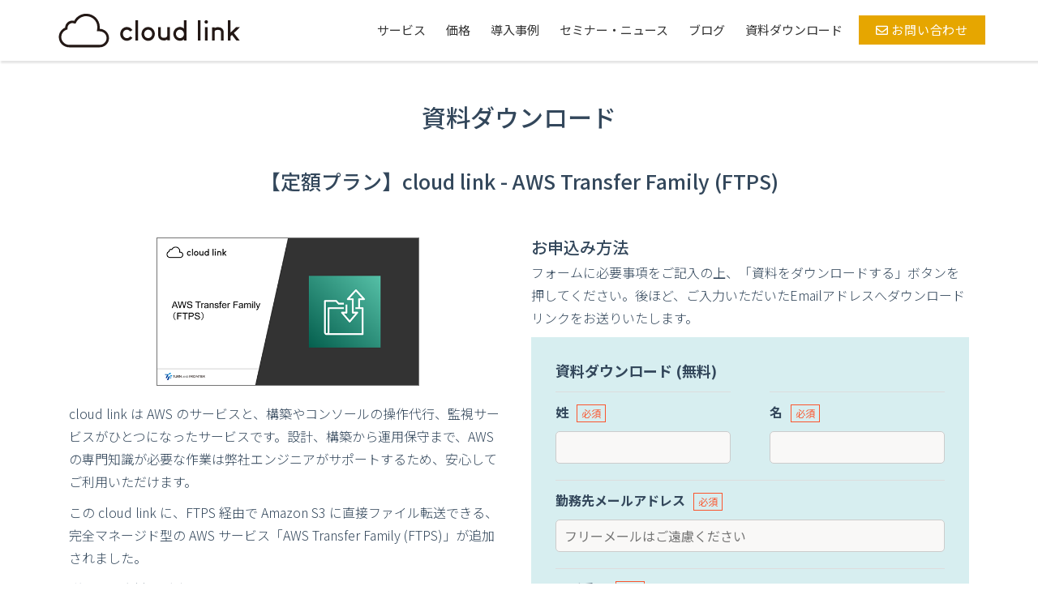

--- FILE ---
content_type: text/html; charset=UTF-8
request_url: https://aws.taf-jp.com/doclibrary/75453
body_size: 55728
content:
<!DOCTYPE html>
<html dir="ltr" lang="ja" prefix="og: https://ogp.me/ns#" class="no-js no-svg">

<head>
    <!-- Google Tag Manager -->
    <script>(function(w,d,s,l,i){w[l]=w[l]||[];w[l].push({'gtm.start':
    new Date().getTime(),event:'gtm.js'});var f=d.getElementsByTagName(s)[0],
    j=d.createElement(s),dl=l!='dataLayer'?'&l='+l:'';j.async=true;j.src=
    'https://www.googletagmanager.com/gtm.js?id='+i+dl;f.parentNode.insertBefore(j,f);
    })(window,document,'script','dataLayer','GTM-P2QG9B8');</script>
    <!-- End Google Tag Manager -->
    <meta charset="UTF-8">
    <meta name="viewport" content="width=device-width, initial-scale=1">
        
    	<style>img:is([sizes="auto" i], [sizes^="auto," i]) { contain-intrinsic-size: 3000px 1500px }</style>
	
		<!-- All in One SEO 4.8.5 - aioseo.com -->
		<title>【定額プラン】cloud link - AWS Transfer Family (FTPS) | 大阪のAWSパートナー | ターン・アンド・フロンティア</title>
	<meta name="description" content="cloud link は AWS のサービスと、構築やコンソールの操作代行、監視サービスがひとつになったサービ" />
	<meta name="robots" content="max-image-preview:large" />
	<link rel="canonical" href="https://aws.taf-jp.com/doclibrary/75453" />
	<meta name="generator" content="All in One SEO (AIOSEO) 4.8.5" />
		<meta property="og:locale" content="ja_JP" />
		<meta property="og:site_name" content="大阪のAWSパートナー | ターン・アンド・フロンティア" />
		<meta property="og:type" content="article" />
		<meta property="og:title" content="【定額プラン】cloud link - AWS Transfer Family (FTPS) | 大阪のAWSパートナー | ターン・アンド・フロンティア" />
		<meta property="og:description" content="cloud link は AWS のサービスと、構築やコンソールの操作代行、監視サービスがひとつになったサービ" />
		<meta property="og:url" content="https://aws.taf-jp.com/doclibrary/75453" />
		<meta property="og:image" content="https://aws.taf-jp.com/cms/cms/wp-content/uploads/2025/11/ogp-img_aws_taf-jp.png" />
		<meta property="og:image:secure_url" content="https://aws.taf-jp.com/cms/cms/wp-content/uploads/2025/11/ogp-img_aws_taf-jp.png" />
		<meta property="og:image:width" content="1200" />
		<meta property="og:image:height" content="630" />
		<meta property="article:published_time" content="2022-08-31T11:00:09+00:00" />
		<meta property="article:modified_time" content="2022-09-01T05:23:44+00:00" />
		<meta property="article:publisher" content="https://www.facebook.com/tafjp/" />
		<meta name="twitter:card" content="summary_large_image" />
		<meta name="twitter:site" content="@TurnandFrontier" />
		<meta name="twitter:title" content="【定額プラン】cloud link - AWS Transfer Family (FTPS) | 大阪のAWSパートナー | ターン・アンド・フロンティア" />
		<meta name="twitter:description" content="cloud link は AWS のサービスと、構築やコンソールの操作代行、監視サービスがひとつになったサービ" />
		<meta name="twitter:image" content="https://aws.taf-jp.com/cms/cms/wp-content/uploads/2025/11/ogp-img_aws_taf-jp.png" />
		<script type="application/ld+json" class="aioseo-schema">
			{"@context":"https:\/\/schema.org","@graph":[{"@type":"BreadcrumbList","@id":"https:\/\/aws.taf-jp.com\/doclibrary\/75453#breadcrumblist","itemListElement":[{"@type":"ListItem","@id":"https:\/\/aws.taf-jp.com#listItem","position":1,"name":"Home","item":"https:\/\/aws.taf-jp.com","nextItem":{"@type":"ListItem","@id":"https:\/\/aws.taf-jp.com\/doclibrary#listItem","name":"\u8cc7\u6599\u30c0\u30a6\u30f3\u30ed\u30fc\u30c9"}},{"@type":"ListItem","@id":"https:\/\/aws.taf-jp.com\/doclibrary#listItem","position":2,"name":"\u8cc7\u6599\u30c0\u30a6\u30f3\u30ed\u30fc\u30c9","item":"https:\/\/aws.taf-jp.com\/doclibrary","nextItem":{"@type":"ListItem","@id":"https:\/\/aws.taf-jp.com\/doclibrary_category\/solution#listItem","name":"\u88fd\u54c1\u30fb\u30b5\u30fc\u30d3\u30b9\u95a2\u9023\u8cc7\u6599"},"previousItem":{"@type":"ListItem","@id":"https:\/\/aws.taf-jp.com#listItem","name":"Home"}},{"@type":"ListItem","@id":"https:\/\/aws.taf-jp.com\/doclibrary_category\/solution#listItem","position":3,"name":"\u88fd\u54c1\u30fb\u30b5\u30fc\u30d3\u30b9\u95a2\u9023\u8cc7\u6599","item":"https:\/\/aws.taf-jp.com\/doclibrary_category\/solution","nextItem":{"@type":"ListItem","@id":"https:\/\/aws.taf-jp.com\/doclibrary\/75453#listItem","name":"\u3010\u5b9a\u984d\u30d7\u30e9\u30f3\u3011cloud link - AWS Transfer Family (FTPS)"},"previousItem":{"@type":"ListItem","@id":"https:\/\/aws.taf-jp.com\/doclibrary#listItem","name":"\u8cc7\u6599\u30c0\u30a6\u30f3\u30ed\u30fc\u30c9"}},{"@type":"ListItem","@id":"https:\/\/aws.taf-jp.com\/doclibrary\/75453#listItem","position":4,"name":"\u3010\u5b9a\u984d\u30d7\u30e9\u30f3\u3011cloud link - AWS Transfer Family (FTPS)","previousItem":{"@type":"ListItem","@id":"https:\/\/aws.taf-jp.com\/doclibrary_category\/solution#listItem","name":"\u88fd\u54c1\u30fb\u30b5\u30fc\u30d3\u30b9\u95a2\u9023\u8cc7\u6599"}}]},{"@type":"Organization","@id":"https:\/\/aws.taf-jp.com\/#organization","name":"\u682a\u5f0f\u4f1a\u793e\u30bf\u30fc\u30f3\u30fb\u30a2\u30f3\u30c9\u30fb\u30d5\u30ed\u30f3\u30c6\u30a3\u30a2","description":"\u95a2\u897f\u306b\u672c\u793e\u3092\u7f6e\u304fAWS\u30a2\u30c9\u30d0\u30f3\u30b9\u30c8\u30c6\u30a3\u30a2\u30b5\u30fc\u30d3\u30b9\u30d1\u30fc\u30c8\u30ca\u30fc\u3002AWS\u3001Azure\u306e\u5c0e\u5165\u69cb\u7bc9\u304b\u3089\u904b\u7528\u4fdd\u5b88\u3001\u6700\u9069\u5316\u307e\u3067\u30ef\u30f3\u30b9\u30c8\u30c3\u30d7\u3067\u652f\u63f4\u3059\u308b\u30af\u30e9\u30a6\u30c9\u30a4\u30f3\u30c6\u30b0\u30ec\u30fc\u30bf\u30fc\u3067\u3059\u3002Microsoft AI Cloud Partner\u3002ISO27001\/27017\u8a8d\u8a3c\u53d6\u5f97\u3002","url":"https:\/\/aws.taf-jp.com\/","telephone":"+81678788555","foundingDate":"2006-11-15","logo":{"@type":"ImageObject","url":"\/cms\/wp-content\/uploads\/2020\/07\/logo-5.png","@id":"https:\/\/aws.taf-jp.com\/doclibrary\/75453\/#organizationLogo","width":305,"height":59},"image":{"@id":"https:\/\/aws.taf-jp.com\/doclibrary\/75453\/#organizationLogo"},"sameAs":["https:\/\/www.facebook.com\/tafjp\/","https:\/\/www.instagram.com\/turnandfrontier\/","https:\/\/www.tiktok.com\/@turnandfrontier5879","https:\/\/www.youtube.com\/@turnandfrontier5879"]},{"@type":"WebPage","@id":"https:\/\/aws.taf-jp.com\/doclibrary\/75453#webpage","url":"https:\/\/aws.taf-jp.com\/doclibrary\/75453","name":"\u3010\u5b9a\u984d\u30d7\u30e9\u30f3\u3011cloud link - AWS Transfer Family (FTPS) | \u5927\u962a\u306eAWS\u30d1\u30fc\u30c8\u30ca\u30fc | \u30bf\u30fc\u30f3\u30fb\u30a2\u30f3\u30c9\u30fb\u30d5\u30ed\u30f3\u30c6\u30a3\u30a2","description":"cloud link \u306f AWS \u306e\u30b5\u30fc\u30d3\u30b9\u3068\u3001\u69cb\u7bc9\u3084\u30b3\u30f3\u30bd\u30fc\u30eb\u306e\u64cd\u4f5c\u4ee3\u884c\u3001\u76e3\u8996\u30b5\u30fc\u30d3\u30b9\u304c\u3072\u3068\u3064\u306b\u306a\u3063\u305f\u30b5\u30fc\u30d3","inLanguage":"ja","isPartOf":{"@id":"https:\/\/aws.taf-jp.com\/#website"},"breadcrumb":{"@id":"https:\/\/aws.taf-jp.com\/doclibrary\/75453#breadcrumblist"},"datePublished":"2022-08-31T20:00:09+09:00","dateModified":"2022-09-01T14:23:44+09:00"},{"@type":"WebSite","@id":"https:\/\/aws.taf-jp.com\/#website","url":"https:\/\/aws.taf-jp.com\/","name":"cloud link for AWS | \u682a\u5f0f\u4f1a\u793e\u30bf\u30fc\u30f3\u30fb\u30a2\u30f3\u30c9\u30fb\u30d5\u30ed\u30f3\u30c6\u30a3\u30a2","alternateName":"cloud link, cloud link for AWS, Turn and Frontier, TAF","description":"\u3010\u652f\u63f4\u5b9f\u7e3e500\u793e\u4ee5\u4e0a\u3011\u5927\u962a\u306e AWS \u30a2\u30c9\u30d0\u30f3\u30b9\u30c8\u30c6\u30a3\u30a2 \u30b5\u30fc\u30d3\u30b9\u30d1\u30fc\u30c8\u30ca\u30fc","inLanguage":"ja","publisher":{"@id":"https:\/\/aws.taf-jp.com\/#organization"}}]}
		</script>
		<!-- All in One SEO -->

<link rel='stylesheet' id='wp-block-library-css' href='https://aws.taf-jp.com/cms/wp-includes/css/dist/block-library/style.min.css' type='text/css' media='all' />
<style id='classic-theme-styles-inline-css' type='text/css'>
/*! This file is auto-generated */
.wp-block-button__link{color:#fff;background-color:#32373c;border-radius:9999px;box-shadow:none;text-decoration:none;padding:calc(.667em + 2px) calc(1.333em + 2px);font-size:1.125em}.wp-block-file__button{background:#32373c;color:#fff;text-decoration:none}
</style>
<style id='global-styles-inline-css' type='text/css'>
:root{--wp--preset--aspect-ratio--square: 1;--wp--preset--aspect-ratio--4-3: 4/3;--wp--preset--aspect-ratio--3-4: 3/4;--wp--preset--aspect-ratio--3-2: 3/2;--wp--preset--aspect-ratio--2-3: 2/3;--wp--preset--aspect-ratio--16-9: 16/9;--wp--preset--aspect-ratio--9-16: 9/16;--wp--preset--color--black: #000000;--wp--preset--color--cyan-bluish-gray: #abb8c3;--wp--preset--color--white: #ffffff;--wp--preset--color--pale-pink: #f78da7;--wp--preset--color--vivid-red: #cf2e2e;--wp--preset--color--luminous-vivid-orange: #ff6900;--wp--preset--color--luminous-vivid-amber: #fcb900;--wp--preset--color--light-green-cyan: #7bdcb5;--wp--preset--color--vivid-green-cyan: #00d084;--wp--preset--color--pale-cyan-blue: #8ed1fc;--wp--preset--color--vivid-cyan-blue: #0693e3;--wp--preset--color--vivid-purple: #9b51e0;--wp--preset--gradient--vivid-cyan-blue-to-vivid-purple: linear-gradient(135deg,rgba(6,147,227,1) 0%,rgb(155,81,224) 100%);--wp--preset--gradient--light-green-cyan-to-vivid-green-cyan: linear-gradient(135deg,rgb(122,220,180) 0%,rgb(0,208,130) 100%);--wp--preset--gradient--luminous-vivid-amber-to-luminous-vivid-orange: linear-gradient(135deg,rgba(252,185,0,1) 0%,rgba(255,105,0,1) 100%);--wp--preset--gradient--luminous-vivid-orange-to-vivid-red: linear-gradient(135deg,rgba(255,105,0,1) 0%,rgb(207,46,46) 100%);--wp--preset--gradient--very-light-gray-to-cyan-bluish-gray: linear-gradient(135deg,rgb(238,238,238) 0%,rgb(169,184,195) 100%);--wp--preset--gradient--cool-to-warm-spectrum: linear-gradient(135deg,rgb(74,234,220) 0%,rgb(151,120,209) 20%,rgb(207,42,186) 40%,rgb(238,44,130) 60%,rgb(251,105,98) 80%,rgb(254,248,76) 100%);--wp--preset--gradient--blush-light-purple: linear-gradient(135deg,rgb(255,206,236) 0%,rgb(152,150,240) 100%);--wp--preset--gradient--blush-bordeaux: linear-gradient(135deg,rgb(254,205,165) 0%,rgb(254,45,45) 50%,rgb(107,0,62) 100%);--wp--preset--gradient--luminous-dusk: linear-gradient(135deg,rgb(255,203,112) 0%,rgb(199,81,192) 50%,rgb(65,88,208) 100%);--wp--preset--gradient--pale-ocean: linear-gradient(135deg,rgb(255,245,203) 0%,rgb(182,227,212) 50%,rgb(51,167,181) 100%);--wp--preset--gradient--electric-grass: linear-gradient(135deg,rgb(202,248,128) 0%,rgb(113,206,126) 100%);--wp--preset--gradient--midnight: linear-gradient(135deg,rgb(2,3,129) 0%,rgb(40,116,252) 100%);--wp--preset--font-size--small: 13px;--wp--preset--font-size--medium: 20px;--wp--preset--font-size--large: 36px;--wp--preset--font-size--x-large: 42px;--wp--preset--spacing--20: 0.44rem;--wp--preset--spacing--30: 0.67rem;--wp--preset--spacing--40: 1rem;--wp--preset--spacing--50: 1.5rem;--wp--preset--spacing--60: 2.25rem;--wp--preset--spacing--70: 3.38rem;--wp--preset--spacing--80: 5.06rem;--wp--preset--shadow--natural: 6px 6px 9px rgba(0, 0, 0, 0.2);--wp--preset--shadow--deep: 12px 12px 50px rgba(0, 0, 0, 0.4);--wp--preset--shadow--sharp: 6px 6px 0px rgba(0, 0, 0, 0.2);--wp--preset--shadow--outlined: 6px 6px 0px -3px rgba(255, 255, 255, 1), 6px 6px rgba(0, 0, 0, 1);--wp--preset--shadow--crisp: 6px 6px 0px rgba(0, 0, 0, 1);}:where(.is-layout-flex){gap: 0.5em;}:where(.is-layout-grid){gap: 0.5em;}body .is-layout-flex{display: flex;}.is-layout-flex{flex-wrap: wrap;align-items: center;}.is-layout-flex > :is(*, div){margin: 0;}body .is-layout-grid{display: grid;}.is-layout-grid > :is(*, div){margin: 0;}:where(.wp-block-columns.is-layout-flex){gap: 2em;}:where(.wp-block-columns.is-layout-grid){gap: 2em;}:where(.wp-block-post-template.is-layout-flex){gap: 1.25em;}:where(.wp-block-post-template.is-layout-grid){gap: 1.25em;}.has-black-color{color: var(--wp--preset--color--black) !important;}.has-cyan-bluish-gray-color{color: var(--wp--preset--color--cyan-bluish-gray) !important;}.has-white-color{color: var(--wp--preset--color--white) !important;}.has-pale-pink-color{color: var(--wp--preset--color--pale-pink) !important;}.has-vivid-red-color{color: var(--wp--preset--color--vivid-red) !important;}.has-luminous-vivid-orange-color{color: var(--wp--preset--color--luminous-vivid-orange) !important;}.has-luminous-vivid-amber-color{color: var(--wp--preset--color--luminous-vivid-amber) !important;}.has-light-green-cyan-color{color: var(--wp--preset--color--light-green-cyan) !important;}.has-vivid-green-cyan-color{color: var(--wp--preset--color--vivid-green-cyan) !important;}.has-pale-cyan-blue-color{color: var(--wp--preset--color--pale-cyan-blue) !important;}.has-vivid-cyan-blue-color{color: var(--wp--preset--color--vivid-cyan-blue) !important;}.has-vivid-purple-color{color: var(--wp--preset--color--vivid-purple) !important;}.has-black-background-color{background-color: var(--wp--preset--color--black) !important;}.has-cyan-bluish-gray-background-color{background-color: var(--wp--preset--color--cyan-bluish-gray) !important;}.has-white-background-color{background-color: var(--wp--preset--color--white) !important;}.has-pale-pink-background-color{background-color: var(--wp--preset--color--pale-pink) !important;}.has-vivid-red-background-color{background-color: var(--wp--preset--color--vivid-red) !important;}.has-luminous-vivid-orange-background-color{background-color: var(--wp--preset--color--luminous-vivid-orange) !important;}.has-luminous-vivid-amber-background-color{background-color: var(--wp--preset--color--luminous-vivid-amber) !important;}.has-light-green-cyan-background-color{background-color: var(--wp--preset--color--light-green-cyan) !important;}.has-vivid-green-cyan-background-color{background-color: var(--wp--preset--color--vivid-green-cyan) !important;}.has-pale-cyan-blue-background-color{background-color: var(--wp--preset--color--pale-cyan-blue) !important;}.has-vivid-cyan-blue-background-color{background-color: var(--wp--preset--color--vivid-cyan-blue) !important;}.has-vivid-purple-background-color{background-color: var(--wp--preset--color--vivid-purple) !important;}.has-black-border-color{border-color: var(--wp--preset--color--black) !important;}.has-cyan-bluish-gray-border-color{border-color: var(--wp--preset--color--cyan-bluish-gray) !important;}.has-white-border-color{border-color: var(--wp--preset--color--white) !important;}.has-pale-pink-border-color{border-color: var(--wp--preset--color--pale-pink) !important;}.has-vivid-red-border-color{border-color: var(--wp--preset--color--vivid-red) !important;}.has-luminous-vivid-orange-border-color{border-color: var(--wp--preset--color--luminous-vivid-orange) !important;}.has-luminous-vivid-amber-border-color{border-color: var(--wp--preset--color--luminous-vivid-amber) !important;}.has-light-green-cyan-border-color{border-color: var(--wp--preset--color--light-green-cyan) !important;}.has-vivid-green-cyan-border-color{border-color: var(--wp--preset--color--vivid-green-cyan) !important;}.has-pale-cyan-blue-border-color{border-color: var(--wp--preset--color--pale-cyan-blue) !important;}.has-vivid-cyan-blue-border-color{border-color: var(--wp--preset--color--vivid-cyan-blue) !important;}.has-vivid-purple-border-color{border-color: var(--wp--preset--color--vivid-purple) !important;}.has-vivid-cyan-blue-to-vivid-purple-gradient-background{background: var(--wp--preset--gradient--vivid-cyan-blue-to-vivid-purple) !important;}.has-light-green-cyan-to-vivid-green-cyan-gradient-background{background: var(--wp--preset--gradient--light-green-cyan-to-vivid-green-cyan) !important;}.has-luminous-vivid-amber-to-luminous-vivid-orange-gradient-background{background: var(--wp--preset--gradient--luminous-vivid-amber-to-luminous-vivid-orange) !important;}.has-luminous-vivid-orange-to-vivid-red-gradient-background{background: var(--wp--preset--gradient--luminous-vivid-orange-to-vivid-red) !important;}.has-very-light-gray-to-cyan-bluish-gray-gradient-background{background: var(--wp--preset--gradient--very-light-gray-to-cyan-bluish-gray) !important;}.has-cool-to-warm-spectrum-gradient-background{background: var(--wp--preset--gradient--cool-to-warm-spectrum) !important;}.has-blush-light-purple-gradient-background{background: var(--wp--preset--gradient--blush-light-purple) !important;}.has-blush-bordeaux-gradient-background{background: var(--wp--preset--gradient--blush-bordeaux) !important;}.has-luminous-dusk-gradient-background{background: var(--wp--preset--gradient--luminous-dusk) !important;}.has-pale-ocean-gradient-background{background: var(--wp--preset--gradient--pale-ocean) !important;}.has-electric-grass-gradient-background{background: var(--wp--preset--gradient--electric-grass) !important;}.has-midnight-gradient-background{background: var(--wp--preset--gradient--midnight) !important;}.has-small-font-size{font-size: var(--wp--preset--font-size--small) !important;}.has-medium-font-size{font-size: var(--wp--preset--font-size--medium) !important;}.has-large-font-size{font-size: var(--wp--preset--font-size--large) !important;}.has-x-large-font-size{font-size: var(--wp--preset--font-size--x-large) !important;}
:where(.wp-block-post-template.is-layout-flex){gap: 1.25em;}:where(.wp-block-post-template.is-layout-grid){gap: 1.25em;}
:where(.wp-block-columns.is-layout-flex){gap: 2em;}:where(.wp-block-columns.is-layout-grid){gap: 2em;}
:root :where(.wp-block-pullquote){font-size: 1.5em;line-height: 1.6;}
</style>
<link rel='stylesheet' id='cta-plugin-css' href='https://aws.taf-jp.com/cms/wp-content/plugins/cta/assets/css/cta-plugin.css' type='text/css' media='all' />
<link rel="https://api.w.org/" href="https://aws.taf-jp.com/wp-json/" /><link rel='shortlink' href='https://aws.taf-jp.com/?p=75453' />
<link rel="alternate" title="oEmbed (JSON)" type="application/json+oembed" href="https://aws.taf-jp.com/wp-json/oembed/1.0/embed?url=https%3A%2F%2Faws.taf-jp.com%2Fdoclibrary%2F75453" />
<link rel="alternate" title="oEmbed (XML)" type="text/xml+oembed" href="https://aws.taf-jp.com/wp-json/oembed/1.0/embed?url=https%3A%2F%2Faws.taf-jp.com%2Fdoclibrary%2F75453&#038;format=xml" />
<style type="text/css">.blue-message {
background: none repeat scroll 0 0 #3399ff;
color: #ffffff;
text-shadow: none;
font-size: 14px;
line-height: 24px;
padding: 10px;
} 
.green-message {
background: none repeat scroll 0 0 #8cc14c;
color: #ffffff;
text-shadow: none;
font-size: 14px;
line-height: 24px;
padding: 10px;
} 
.orange-message {
background: none repeat scroll 0 0 #faa732;
color: #ffffff;
text-shadow: none;
font-size: 14px;
line-height: 24px;
padding: 10px;
} 
.red-message {
background: none repeat scroll 0 0 #da4d31;
color: #ffffff;
text-shadow: none;
font-size: 14px;
line-height: 24px;
padding: 10px;
} 
.grey-message {
background: none repeat scroll 0 0 #53555c;
color: #ffffff;
text-shadow: none;
font-size: 14px;
line-height: 24px;
padding: 10px;
} 
.left-block {
background: none repeat scroll 0 0px, radial-gradient(ellipse at center center, #ffffff 0%, #f2f2f2 100%) repeat scroll 0 0 rgba(0, 0, 0, 0);
color: #8b8e97;
padding: 10px;
margin: 10px;
float: left;
} 
.right-block {
background: none repeat scroll 0 0px, radial-gradient(ellipse at center center, #ffffff 0%, #f2f2f2 100%) repeat scroll 0 0 rgba(0, 0, 0, 0);
color: #8b8e97;
padding: 10px;
margin: 10px;
float: right;
} 
.blockquotes {
background: none;
border-left: 5px solid #f1f1f1;
color: #8B8E97;
font-size: 14px;
font-style: italic;
line-height: 22px;
padding-left: 15px;
padding: 10px;
width: 60%;
float: left;
} 
</style>		<style type="text/css" id="wp-custom-css">
			.syntaxhighlighter {
  padding: 1em 0 1em 1em !important;
}
		</style>
		    <!-- スタイル読込 -->
    <link rel="stylesheet" href="//stackpath.bootstrapcdn.com/bootstrap/4.5.0/css/bootstrap.min.css" integrity="sha384-9aIt2nRpC12Uk9gS9baDl411NQApFmC26EwAOH8WgZl5MYYxFfc+NcPb1dKGj7Sk" crossorigin="anonymous">
    <link rel="stylesheet" href="//cdnjs.cloudflare.com/ajax/libs/Swiper/5.3.7/css/swiper.min.css" type="text/css">
    <link rel="stylesheet" href="//use.fontawesome.com/ba7581c5cf.css" type="text/css" media="all">
    <link rel="stylesheet" href="//use.fontawesome.com/releases/v5.13.1/css/all.css" type="text/css" media="all">
    <link rel="stylesheet" href="https://aws.taf-jp.com/cms/wp-content/themes/cloudlink_v03/assets/slick/slick-theme.css" type="text/css" media="screen" />
    <link rel="stylesheet" href="https://aws.taf-jp.com/cms/wp-content/themes/cloudlink_v03/assets/slick/slick.css" type="text/css" media="screen" />
    <link rel="stylesheet" href="https://aws.taf-jp.com/cms/wp-content/themes/cloudlink_v03/style.css" type="text/css">

    <!--   ファビコン-->
    <link rel="shortcut icon" href="https://aws.taf-jp.com/cms/wp-content/themes/cloudlink_v03/favicon/favicon.ico" />
    <link rel="apple-touch-icon" href="https://aws.taf-jp.com/cms/wp-content/themes/cloudlink_v03/favicon/apple-touch-icon.png" />
    <link rel="apple-touch-icon" sizes="57x57" href="https://aws.taf-jp.com/cms/wp-content/themes/cloudlink_v03/favicon/apple-touch-icon-57x57.png" />
    <link rel="apple-touch-icon" sizes="72x72" href="https://aws.taf-jp.com/cms/wp-content/themes/cloudlink_v03/favicon/apple-touch-icon-72x72.png" />
    <link rel="apple-touch-icon" sizes="76x76" href="https://aws.taf-jp.com/cms/wp-content/themes/cloudlink_v03/favicon/apple-touch-icon-76x76.png" />
    <link rel="apple-touch-icon" sizes="114x114" href="https://aws.taf-jp.com/cms/wp-content/themes/cloudlink_v03/favicon/apple-touch-icon-114x114.png" />
    <link rel="apple-touch-icon" sizes="120x120" href="https://aws.taf-jp.com/cms/wp-content/themes/cloudlink_v03/favicon/apple-touch-icon-120x120.png" />
    <link rel="apple-touch-icon" sizes="144x144" href="https://aws.taf-jp.com/cms/wp-content/themes/cloudlink_v03/favicon/apple-touch-icon-144x144.png" />
    <link rel="apple-touch-icon" sizes="152x152" href="https://aws.taf-jp.com/cms/wp-content/themes/cloudlink_v03/favicon/apple-touch-icon-152x152.png" />
</head>

<body id="doclibrary" class="wp-singular doclibrary-template-default single single-doclibrary postid-75453 wp-theme-cloudlink_v03">
<!-- Google Tag Manager (noscript) -->
<noscript><iframe src="https://www.googletagmanager.com/ns.html?id=GTM-P2QG9B8"
height="0" width="0" style="display:none;visibility:hidden"></iframe></noscript>
<!-- End Google Tag Manager (noscript) -->
    <div class="container">
        <div class="row">
            <header class="doclibrary">
                <nav class="navbar navbar-expand-lg mx-auto maxwidth">
                    <logo class="navbar-brand">
                        <div class="logo">
                            <a href="https://aws.taf-jp.com/"><img class="h_logo_w" src="https://aws.taf-jp.com/cms/wp-content/themes/cloudlink_v03/assets/img/cloudlink_logo_w.svg" alt="cloud link"></a>

                            <a href="https://aws.taf-jp.com/"><img class="h_logo_bk" src="https://aws.taf-jp.com/cms/wp-content/themes/cloudlink_v03/assets/img/cloudlink_logo_bk.svg" alt="cloud link"></a>
                        </div>
                    </logo>

                                        <button class="navbar-toggler p-0 border-0 btnHamburger" type="button" data-toggle="offcanvas">
                        <span class="navbar-toggler-icon"></span>
                        <span class="navbar-toggler-icon"></span>
                        <span class="navbar-toggler-icon"></span>
                    </button>

                    <div class="navbar-collapse offcanvas-collapse sp_menu" id="navbarsExampleDefault">
                        <ul class="navbar-nav ml-auto">
                            <li class="nav-item dropdown mr-4 sp_item"><a class="nav-link" href="https://aws.taf-jp.com/service/">サービス</a>
                                <div class="dropdown-menu active">
                                    <!--                                    <a href="https://aws.taf-jp.com/service/aboutaws" class="dropdown-item">AWSとは</a>-->
                                    <a href="https://aws.taf-jp.com/service/introduction" class="dropdown-item">AWS導入支援</a>
                                    <a href="https://aws.taf-jp.com/service/operation" class="dropdown-item">AWS運用・保守</a>
                                    <a href="https://aws.taf-jp.com/service/account-payment" class="dropdown-item">AWSアカウント・支払い管理</a>
                                </div>
                            </li>
                            <li class="nav-item  mr-4 sp_item"><a class="nav-link" href="https://aws.taf-jp.com/price/">価格</a></li>
                            <li class="nav-item  mr-4 sp_item"><a class="nav-link" href="https://aws.taf-jp.com/casestudy/">導入事例</a></li>
                            <li class="nav-item dropdown mt-0 mr-4 sp_item"><a class="nav-link" href="https://aws.taf-jp.com/news/">セミナー・ニュース</a>
                                <div class="dropdown-menu active">
                                    <a href="https://aws.taf-jp.com/news/c/seminar" class="dropdown-item">セミナー情報</a>
                                    <a href="https://aws.taf-jp.com/news/c/oshirase" class="dropdown-item">ニュース・お知らせ</a>
                                </div>
                            </li>
                            <li class="nav-item mr-4 sp_item"><a class="nav-link" href="https://aws.taf-jp.com/blog/">ブログ</a></li>
                            <li class="nav-item mr-4 sp_item"><a class="nav-link" href="https://aws.taf-jp.com/doclibrary/">資料ダウンロード</a></li>
                            <li class="nav-item d-flex align-items-center"><a class=" header_btn" href="https://aws.taf-jp.com/cl-aws-contact-us/"><i class="far fa-envelope"></i> お問い合わせ</a></li>
                            <li class="nav-item d-flex align-items-center"><a class="header_tel_btn" href="tel:0678788555">06-7878-8555</a></li>
                        </ul>

                        <div class="header_icon">
                            <span class="h_sns fa-lg mr-3">
                                <a href="https://ja-jp.facebook.com/tafjp" target="_blank"><i class="fab fa-facebook-f"></i></a>
                            </span>
                            <span class="h_sns fa-lg">
                                <a href="https://twitter.com/turnandfrontier" target="_blank"><i class="fab fa-twitter"></i></a>
                            </span>
                        </div>

                        <!--
                        <div class="header_icon text-right">
                            <span class="fa-stack fa-lg">
                               <i class="fa fa-circle fa-stack-2x h-circle" aria-hidden="true"></i>
                                <a href="#"><i class="fa fa-twitter s_icon  fa-stack-1x" aria-hidden="true"></i></a>
                            </span>
                            <span class="fa-stack fa-lg">
                                <i class="fa fa-circle fa-stack-2x h-circle" aria-hidden="true"></i>
                                <a href="#"><i class="fa fa-facebook fa-stack-1x s_icon " aria-hidden="true"></i></a>
                            </span>
                        </div>
-->

                    </div>
                                    </nav>
            </header>
        </div>
    </div>
<main class="section_doclibrary section">





    
        <conttitle class="h2_ttl">資料ダウンロード</conttitle>
        
    <div class="container box">
        
        <div class="row inner">
            
            
<div class="col-12 text-center">
    <h1>【定額プラン】cloud link - AWS Transfer Family (FTPS)</h1>
</div>

<article class="col-12 col-md-6 mt-50">
            <div class="article-img text-center">
            <img class="download_img" src="/cms/wp-content/uploads/2022/08/doc_cover_20220831_cloudlink_TransferFamily-FTPS_w580.png" alt="【定額プラン】cloud link - AWS Transfer Family (FTPS)" />
        </div>
    
    <p>cloud link は AWS のサービスと、構築やコンソールの操作代行、監視サービスがひとつになったサービスです。設計、構築から運用保守まで、AWS の専門知識が必要な作業は弊社エンジニアがサポートするため、安心してご利用いただけます。
</p>
<p>この cloud link に、FTPS 経由で Amazon S3 に直接ファイル転送できる、完全マネージド型の AWS サービス「AWS Transfer Family (FTPS)」が追加されました。
</p>
<p>詳しくは資料をご覧ください。
</p>

</article>
<!-- SIDE BAR -->

<div class="col-12 col-md-6 sidebar mt-50">
    <div class="howto">

        <h5>お申込み方法</h5>

        <p>フォームに必要事項をご記入の上、「資料をダウンロードする」ボタンを押してください。後ほど、ご入力いただいたEmailアドレスへダウンロードリンクをお送りいたします。</p>
    </div>
    
    <div id="form" class="widget mb-5">
        <h7>資料ダウンロード (無料)</h7>
        <div class="cta-form"><form data-formid="46106" action="https://aws.taf-jp.com/cms/wp-content/plugins/cta/redirect/submit_form.php"  id="ctaform-46106" class="ajax-form" method="post"><input type="hidden" name="cta_conversion_url" class="ajaxform" value="https://aws.taf-jp.com/doclibrary/75453"><input type="hidden" name="cta_page_id" id="cta_page_id" class="ajaxform" value="75453"><input type="hidden" name="cta_form_id" id="cta_form_id" class="ajaxform" value="46106"><input type="hidden" name="cta_spreadsheet_name_lists" class="ajaxform" value="cta_conversion_url,name[0]:name[1],cta_user_email,tel,company,busyo,yakusyoku,attention_TAF"><input type="hidden" name="cta_required_name_lists" class="ajaxform" value="name_0,name_1,cta_user_email,tel,company,busyo,attention_TAF"><input type="hidden" name="cta_save_cookie_name" id="cta_save_cookie_name" class="ajaxform" value="name[0],name[1],cta_user_email,tel,company,busyo,yakusyoku"><input type="hidden" name="csrf_token" id="" class="ajaxform" value="692d8a66c4e45"><div class="cta-input-flex" style="display: flex; justify-content: space-between;" data-index="1"><div class="cta-input input-text required" style="flex: 0 0 45%;"><label class="index">姓</label><div class="cta-field"><input type="text" name="name[0]" id="name[0]" class="ajaxform " placeholder="" value="" required></div></div><div class="cta-input input-text required" style="flex: 0 0 45%;"><label class="index">名</label><div class="cta-field"><input type="text" name="name[1]" id="name[1]" class="ajaxform " placeholder="" value="" required></div></div></div><div class="cta-input input-email required" data-index="2"><label class="index">勤務先メールアドレス</label><div class="cta-field"><input type="email" name="cta_user_email" id="cta_user_email" class="ajaxform " placeholder="フリーメールはご遠慮ください" value="" required></div></div><div class="cta-input input-text required" data-index="3"><label class="index">電話番号</label><div class="cta-field"><input type="text" name="tel" id="tel" class="ajaxform " placeholder="00-0000-0000（ハイフン付）" value="" required></div></div><div class="cta-input input-text required" data-index="4"><label class="index">会社名</label><div class="cta-field"><input type="text" name="company" id="company" class="ajaxform " placeholder="株式会社も略さずご記入ください" value="" required></div></div><div class="cta-input input-text required" data-index="5"><label class="index">部署名</label><div class="cta-field"><input type="text" name="busyo" id="busyo" class="ajaxform " placeholder="部署名をご記入ください" value="" required></div></div><div class="cta-input input-text " data-index="6"><label class="index">役職名</label><div class="cta-field"><input type="text" name="yakusyoku" id="yakusyoku" class="ajaxform " placeholder="役職名をご記入ください" value="" ></div></div><div class="cta-input input-selectbox required" data-index="7"><label class="index">ターン・アンド・フロンティアを知ったきっかけ</label><div class="cta-field"><select name="attention_TAF" id="" class="ajaxform " required><option value="">▼ 選択してください</option><option value="TAFの公式ホームページ">当社の公式ホームページ（コーポレートサイト、cloud link、cloud link for Azure）</option><option value="YouTube">YouTube「いまさらハック」</option><option value="Facebook">Facebook</option><option value="Instagram">Instagram</option><option value="X (Twitter)">X (Twitter)</option><option value="TikTok">TikTok</option><option value="イベント・展示会">イベント・展示会</option><option value="知人・取引先の紹介">知人・取引先の紹介</option><option value="以前から取引があった">以前から取引があった</option><option value="その他">その他</option></select></div></div><div class="cta-input input-privacy " data-index="8"><input type="checkbox" name="required_checkbox" id="privacy-46106"  class="ajaxform " required><label for="privacy-46106"><span><a href="/privacy" target="_blank">個人情報の取り扱い</a>について同意する</span></label></div><input type="hidden" name="cta_dl_on" id="" class="ajaxform " value="on"><input type="hidden" name="cta_dl_tile" id="" class="ajaxform " value="【定額プラン】cloud link - AWS Transfer Family (FTPS)"><input type="hidden" name="cta_page_title" class="ajaxform " value="【定額プラン】cloud link - AWS Transfer Family (FTPS)"><input type="hidden" name="int_AWS" class="ajaxform " value="true"><div class="cta-input input-html" data-index="12"><div style="position:absolute; left:-9999px; top: -9999px;">
    <label for="pardot_extra_field">Comments</label>
    <input type="text" id="pardot_extra_field" name="pardot_extra_field">
</div></div><div class="g-recaptcha cta-recaptcha" id="cta-recaptcha-46106" data-sitekey="6LfStU4cAAAAABczx60aNWM-_YFtItdlLAlXcgiO" data-callback="success46106" data-expired-callback="faild46106"></div><button type="submit" class="cta-submit-btn cta-recaptcha-submit-btn" id="ctasubmit-46106">資料をダウンロードする</button></form><script src="https://www.google.com/recaptcha/api.js"></script>
<script src="https://aws.taf-jp.com/cms/wp-content/plugins/cta/assets/js/recaptcha.js"></script><script>new CTAReCaptcha("#cta-recaptcha-46106", "https://aws.taf-jp.com/cms/wp-content/plugins/cta//api/recaptcha.php", "#ctaform-46106", "46106")</script><script src="https://aws.taf-jp.com/cms/wp-content/plugins/cta/assets/js/button-validate.js"></script><p class="cta-exc"></p></div>    </div>
</div>

            
        </div>
           
    </div>
    
</main>

<section class="footer_cta">

        <div class="container mb-50">
        <div class="row">
            <div class="col-12 col-md-6 items">
                <div class="cta-bnr-cmn" data-cta='{"id":"28030","type":"normal","position":"right","trigger":"scroll","value":"300","limit":0}'><div class=" cta-bnr-cmn-item"><a href="https://aws.taf-jp.com/cms/wp-content/plugins/cta/redirect/click_count.php?cta_id=28030" ><img style="width:540px;" src="/cms/wp-content/uploads/2020/07/aws_cta_footer_l.png" alt=""></a></div></div>            </div>
            <div class="col-12 col-md-6 items f-cta-right">
                <div class="cta-bnr-cmn" data-cta='{"id":"28046","type":"normal","position":"right","trigger":"timer","value":"0","limit":0}'><div class=" cta-bnr-cmn-item"><a href="https://aws.taf-jp.com/cms/wp-content/plugins/cta/redirect/click_count.php?cta_id=28046" ><img style="width:540px;" src="/cms/wp-content/uploads/2025/07/cta_footer_msp25_800x500-1.png" alt=""></a></div></div>            </div>
        </div>
    </div>
    

    <div class="container">
        <div class="row">
            <div class="col-12 tel">
                <div style="margin-bottom: 20px;"><b>お問い合わせ</b></div>
                <div>
                    <dl>
                        <dt>大阪</dt>
                        <dd><tel style="color: #FFF"><a href="tel:0678788555" style="color: #FFF; text-decoration: none">06-7878-8555</a></tel></dd>
                    </dl>
                </div>
            </div>
        </div>
    </div>
</section>


<section class="footer_slider">
    <div class="container">
        <div>
            <ul>
                <li>
                    <div class="zoom"><a href="https://aws.taf-jp.com/cl-aws-contact-us/"><img src="https://aws.taf-jp.com/cms/wp-content/themes/cloudlink_v03/assets/img/footer_contact.jpg"></a></div>
                </li>
                <li>
                    <div class="zoom"><a href="https://aws.taf-jp.com/faq/"><img src="https://aws.taf-jp.com/cms/wp-content/themes/cloudlink_v03/assets/img/footer_faq.jpg"></a></div>
                </li>
                                            </ul>
        </div>
    </div>
</section>

<footer class="footer">
      
    <div class="footer_c_box">
        <div class="container">
            <div class="row">
                <div class="col-12">
                    <div class="f_nav">
                        <ul class="footer_txt_li">
                            <li class="first f_link"><a href="https://aws.taf-jp.com/service/">サービス</a></li>
                            <!--                            <li><a href="https://aws.taf-jp.com/service/aboutaws">AWSとは</a></li>-->
                            <li class="f_link">
                                <a href="https://aws.taf-jp.com/service/introduction">AWS導入支援</a></li>
                            <li class="f_link">
                                <a href="https://aws.taf-jp.com/service/operation">AWS運用・保守</a></li>
                            <li class="f_link ">
                                <a href="https://aws.taf-jp.com/service/account-payment">AWSアカウント・支払い管理</a></li>
                        </ul>
                        <ul class="footer_txt_li">
                            <li class="first f_link">
                                <a href="https://aws.taf-jp.com/price/">価格</a></li>
                        </ul>
                        <ul class="footer_txt_li ">
                            <li class="first f_link">
                                <a href="https://aws.taf-jp.com/casestudy/">導入事例</a></li>
                        </ul>
                        <ul class="footer_txt_li">
                            <li class="first f_link">
                                <a href="https://aws.taf-jp.com/news">ニュース・セミナー</a></li>
                            <li class="f_link">
                                <a href="https://aws.taf-jp.com/news/c/seminar">セミナー情報</a></li>
                            <li class="f_link">
                                <a href="https://aws.taf-jp.com/news/c/oshirase">ニュース・お知らせ</a></li>
                        </ul>
                        <ul class="footer_txt_li">
                            <li class="first f_link">
                                <a href="https://aws.taf-jp.com/blog/">ブログ</a></li>
                        </ul>

                        <ul class="footer_txt_li">
                            <li class="first f_link">
                                <a href="https://aws.taf-jp.com/doclibrary/">資料ダウンロード</a></li>
                        </ul>
                        <ul class="footer_txt_li">
                            <li class="first f_link">
                                <a href="https://aws.taf-jp.com/cl-aws-contact-us/">お問い合わせ</a></li>
                            <li class="f_link">
                                <a href="https://aws.taf-jp.com/faq/">よくあるご質問</a></li>
                        </ul>
                    </div>
                </div>
            </div>
        </div>

        <div class="container">
            <div class="row">
                <div class="col-12 f_terms">
                    <p class="footer_txt f_s_txt f_link"><a href="https://aws.taf-jp.com/terms" class="f_item">利用規約</a></p>
                    <p class="footer_txt f_s_txt f_link"><a href="https://aws.taf-jp.com/security" class="f_item ">情報セキュリティ基本方針</a></p>
                    <p class="footer_txt f_s_txt f_link"><a href="https://aws.taf-jp.com/privacy" class="f_item ">個人情報保護方針</a></p>
                </div>
            </div>
        </div>
    </div>
    
    <div class="footer_w_box">
        <div class="container">
            <div class="row footer_p_box">
                <div class="col-12 col-md-3  footer_w_box_img text-center f_aws_img px-5">
                    <img class="a_img" src="https://aws.taf-jp.com/cms/wp-content/themes/cloudlink_v03/assets/img/AWS_tiered-badge_single_Advanced-Tier-Service_200px.png" alt="">
                </div>
                                <div class="col-12 col-md-3  footer_w_box_img text-center f_p_img px-5">
                    <img class="p_img iso_img" src="https://aws.taf-jp.com/cms/wp-content/themes/cloudlink_v03/assets/img/f_isms.png" alt="">
                </div>
                <div class="col-12 col-md-3 footer_w_box_img text-center f_p_img px-5">
                    <img class="p_img iso_img" src="https://aws.taf-jp.com/cms/wp-content/themes/cloudlink_v03/assets/img/f_isms-ac.png" alt="">
                </div>
            </div>
        </div>


        <div class="container mt-50 pb-3">
            
            <p class="text-left mt-5">運営会社</p>
            <div class="row">
                <div class="col-12 col-sm-10">
                    <div class="row f_company_box">
                        <div class="col-12 col-md-6 mx-md-0">
                            <a href="https://www.taf-jp.com" target="_blank"><img class="taf_logo" src="https://aws.taf-jp.com/cms/wp-content/themes/cloudlink_v03/assets/img/taf_logo.svg" alt=""></a>
                        </div>
                        <div class="col-12 col-md-6 pr-0 align-self-center">
                            <p class="mb-0 f_company_txt">株式会社ターン・アンド・フロンティア</p>
                        </div>
                    </div>
                </div>
                                <div class="col-12 col-md-2 f_sns">
                    <span class="fa-stack fa-lg footer_t_icon">
                        <a href="https://ja-jp.facebook.com/tafjp" target="_blank"><i class="fab fa-facebook-f"></i></a>
                    </span>
                    <span class="fa-stack fa-lg footer_f_icon">
                        <a href="https://twitter.com/turnandfrontier" target="_blank"><i class="fab fa-twitter"></i></a>
                    </span>
                </div>
                            </div>
        </div>

        <div class="container">
            <div class="row pt-3 border-top">
                <div class="col-12">
                    <small class="f_s_txt">Copyright &copy;2025 Turn and Frontier Co.Ltd. All rights reserved.</small>
                </div>
            </div>
        </div>
    </div>
</footer>

<div id="page_top">
<a href="#top"></a>
</div>
<script type="speculationrules">
{"prefetch":[{"source":"document","where":{"and":[{"href_matches":"\/*"},{"not":{"href_matches":["\/cms\/wp-*.php","\/cms\/wp-admin\/*","\/cms\/wp-content\/uploads\/*","\/cms\/wp-content\/*","\/cms\/wp-content\/plugins\/*","\/cms\/wp-content\/themes\/cloudlink_v03\/*","\/*\\?(.+)"]}},{"not":{"selector_matches":"a[rel~=\"nofollow\"]"}},{"not":{"selector_matches":".no-prefetch, .no-prefetch a"}}]},"eagerness":"conservative"}]}
</script>
<script type="text/javascript" src="https://aws.taf-jp.com/cms/wp-content/plugins/syntaxhighlighter/syntaxhighlighter3/scripts/shCore.js?ver=3.0.9b" id="syntaxhighlighter-core-js"></script>
<script type="text/javascript" src="https://aws.taf-jp.com/cms/wp-content/plugins/syntaxhighlighter/syntaxhighlighter3/scripts/shBrushAS3.js?ver=3.0.9b" id="syntaxhighlighter-brush-as3-js"></script>
<script type="text/javascript" src="https://aws.taf-jp.com/cms/wp-content/plugins/syntaxhighlighter/syntaxhighlighter3/scripts/shBrushArduino.js?ver=3.0.9b" id="syntaxhighlighter-brush-arduino-js"></script>
<script type="text/javascript" src="https://aws.taf-jp.com/cms/wp-content/plugins/syntaxhighlighter/syntaxhighlighter3/scripts/shBrushBash.js?ver=3.0.9b" id="syntaxhighlighter-brush-bash-js"></script>
<script type="text/javascript" src="https://aws.taf-jp.com/cms/wp-content/plugins/syntaxhighlighter/syntaxhighlighter3/scripts/shBrushColdFusion.js?ver=3.0.9b" id="syntaxhighlighter-brush-coldfusion-js"></script>
<script type="text/javascript" src="https://aws.taf-jp.com/cms/wp-content/plugins/syntaxhighlighter/third-party-brushes/shBrushClojure.js?ver=20090602" id="syntaxhighlighter-brush-clojure-js"></script>
<script type="text/javascript" src="https://aws.taf-jp.com/cms/wp-content/plugins/syntaxhighlighter/syntaxhighlighter3/scripts/shBrushCpp.js?ver=3.0.9b" id="syntaxhighlighter-brush-cpp-js"></script>
<script type="text/javascript" src="https://aws.taf-jp.com/cms/wp-content/plugins/syntaxhighlighter/syntaxhighlighter3/scripts/shBrushCSharp.js?ver=3.0.9b" id="syntaxhighlighter-brush-csharp-js"></script>
<script type="text/javascript" src="https://aws.taf-jp.com/cms/wp-content/plugins/syntaxhighlighter/syntaxhighlighter3/scripts/shBrushCss.js?ver=3.0.9b" id="syntaxhighlighter-brush-css-js"></script>
<script type="text/javascript" src="https://aws.taf-jp.com/cms/wp-content/plugins/syntaxhighlighter/syntaxhighlighter3/scripts/shBrushDelphi.js?ver=3.0.9b" id="syntaxhighlighter-brush-delphi-js"></script>
<script type="text/javascript" src="https://aws.taf-jp.com/cms/wp-content/plugins/syntaxhighlighter/syntaxhighlighter3/scripts/shBrushDiff.js?ver=3.0.9b" id="syntaxhighlighter-brush-diff-js"></script>
<script type="text/javascript" src="https://aws.taf-jp.com/cms/wp-content/plugins/syntaxhighlighter/syntaxhighlighter3/scripts/shBrushErlang.js?ver=3.0.9b" id="syntaxhighlighter-brush-erlang-js"></script>
<script type="text/javascript" src="https://aws.taf-jp.com/cms/wp-content/plugins/syntaxhighlighter/third-party-brushes/shBrushFSharp.js?ver=20091003" id="syntaxhighlighter-brush-fsharp-js"></script>
<script type="text/javascript" src="https://aws.taf-jp.com/cms/wp-content/plugins/syntaxhighlighter/syntaxhighlighter3/scripts/shBrushGo.js?ver=3.0.9b" id="syntaxhighlighter-brush-go-js"></script>
<script type="text/javascript" src="https://aws.taf-jp.com/cms/wp-content/plugins/syntaxhighlighter/syntaxhighlighter3/scripts/shBrushGroovy.js?ver=3.0.9b" id="syntaxhighlighter-brush-groovy-js"></script>
<script type="text/javascript" src="https://aws.taf-jp.com/cms/wp-content/plugins/syntaxhighlighter/syntaxhighlighter3/scripts/shBrushHaskell.js?ver=3.0.9b" id="syntaxhighlighter-brush-haskell-js"></script>
<script type="text/javascript" src="https://aws.taf-jp.com/cms/wp-content/plugins/syntaxhighlighter/syntaxhighlighter3/scripts/shBrushJava.js?ver=3.0.9b" id="syntaxhighlighter-brush-java-js"></script>
<script type="text/javascript" src="https://aws.taf-jp.com/cms/wp-content/plugins/syntaxhighlighter/syntaxhighlighter3/scripts/shBrushJavaFX.js?ver=3.0.9b" id="syntaxhighlighter-brush-javafx-js"></script>
<script type="text/javascript" src="https://aws.taf-jp.com/cms/wp-content/plugins/syntaxhighlighter/syntaxhighlighter3/scripts/shBrushJScript.js?ver=3.0.9b" id="syntaxhighlighter-brush-jscript-js"></script>
<script type="text/javascript" src="https://aws.taf-jp.com/cms/wp-content/plugins/syntaxhighlighter/third-party-brushes/shBrushLatex.js?ver=20090613" id="syntaxhighlighter-brush-latex-js"></script>
<script type="text/javascript" src="https://aws.taf-jp.com/cms/wp-content/plugins/syntaxhighlighter/third-party-brushes/shBrushMatlabKey.js?ver=20091209" id="syntaxhighlighter-brush-matlabkey-js"></script>
<script type="text/javascript" src="https://aws.taf-jp.com/cms/wp-content/plugins/syntaxhighlighter/third-party-brushes/shBrushObjC.js?ver=20091207" id="syntaxhighlighter-brush-objc-js"></script>
<script type="text/javascript" src="https://aws.taf-jp.com/cms/wp-content/plugins/syntaxhighlighter/syntaxhighlighter3/scripts/shBrushPerl.js?ver=3.0.9b" id="syntaxhighlighter-brush-perl-js"></script>
<script type="text/javascript" src="https://aws.taf-jp.com/cms/wp-content/plugins/syntaxhighlighter/syntaxhighlighter3/scripts/shBrushPhp.js?ver=3.0.9b" id="syntaxhighlighter-brush-php-js"></script>
<script type="text/javascript" src="https://aws.taf-jp.com/cms/wp-content/plugins/syntaxhighlighter/syntaxhighlighter3/scripts/shBrushPlain.js?ver=3.0.9b" id="syntaxhighlighter-brush-plain-js"></script>
<script type="text/javascript" src="https://aws.taf-jp.com/cms/wp-content/plugins/syntaxhighlighter/syntaxhighlighter3/scripts/shBrushPowerShell.js?ver=3.0.9b" id="syntaxhighlighter-brush-powershell-js"></script>
<script type="text/javascript" src="https://aws.taf-jp.com/cms/wp-content/plugins/syntaxhighlighter/syntaxhighlighter3/scripts/shBrushPython.js?ver=3.0.9b" id="syntaxhighlighter-brush-python-js"></script>
<script type="text/javascript" src="https://aws.taf-jp.com/cms/wp-content/plugins/syntaxhighlighter/third-party-brushes/shBrushR.js?ver=20100919" id="syntaxhighlighter-brush-r-js"></script>
<script type="text/javascript" src="https://aws.taf-jp.com/cms/wp-content/plugins/syntaxhighlighter/syntaxhighlighter3/scripts/shBrushRuby.js?ver=3.0.9b" id="syntaxhighlighter-brush-ruby-js"></script>
<script type="text/javascript" src="https://aws.taf-jp.com/cms/wp-content/plugins/syntaxhighlighter/syntaxhighlighter3/scripts/shBrushScala.js?ver=3.0.9b" id="syntaxhighlighter-brush-scala-js"></script>
<script type="text/javascript" src="https://aws.taf-jp.com/cms/wp-content/plugins/syntaxhighlighter/syntaxhighlighter3/scripts/shBrushSql.js?ver=3.0.9b" id="syntaxhighlighter-brush-sql-js"></script>
<script type="text/javascript" src="https://aws.taf-jp.com/cms/wp-content/plugins/syntaxhighlighter/syntaxhighlighter3/scripts/shBrushSwift.js?ver=3.0.9b" id="syntaxhighlighter-brush-swift-js"></script>
<script type="text/javascript" src="https://aws.taf-jp.com/cms/wp-content/plugins/syntaxhighlighter/syntaxhighlighter3/scripts/shBrushVb.js?ver=3.0.9b" id="syntaxhighlighter-brush-vb-js"></script>
<script type="text/javascript" src="https://aws.taf-jp.com/cms/wp-content/plugins/syntaxhighlighter/syntaxhighlighter3/scripts/shBrushXml.js?ver=3.0.9b" id="syntaxhighlighter-brush-xml-js"></script>
<script type="text/javascript" src="https://aws.taf-jp.com/cms/wp-content/plugins/syntaxhighlighter/syntaxhighlighter3/scripts/shBrushYaml.js?ver=3.0.9b" id="syntaxhighlighter-brush-yaml-js"></script>
<script type='text/javascript'>
	(function(){
		var corecss = document.createElement('link');
		var themecss = document.createElement('link');
		var corecssurl = "https://aws.taf-jp.com/cms/wp-content/plugins/syntaxhighlighter/syntaxhighlighter3/styles/shCore.css?ver=3.0.9b";
		if ( corecss.setAttribute ) {
				corecss.setAttribute( "rel", "stylesheet" );
				corecss.setAttribute( "type", "text/css" );
				corecss.setAttribute( "href", corecssurl );
		} else {
				corecss.rel = "stylesheet";
				corecss.href = corecssurl;
		}
		document.head.appendChild( corecss );
		var themecssurl = "https://aws.taf-jp.com/cms/wp-content/plugins/syntaxhighlighter/syntaxhighlighter3/styles/shThemeMidnight.css?ver=3.0.9b";
		if ( themecss.setAttribute ) {
				themecss.setAttribute( "rel", "stylesheet" );
				themecss.setAttribute( "type", "text/css" );
				themecss.setAttribute( "href", themecssurl );
		} else {
				themecss.rel = "stylesheet";
				themecss.href = themecssurl;
		}
		document.head.appendChild( themecss );
	})();
	SyntaxHighlighter.config.strings.expandSource = 'ソースを表示';
	SyntaxHighlighter.config.strings.help = 'SyntaxHighlighterについて';
	SyntaxHighlighter.config.strings.alert = 'SyntaxHighlighter\n\n';
	SyntaxHighlighter.config.strings.noBrush = '指定のブラシが見つかりませんでした: ';
	SyntaxHighlighter.config.strings.brushNotHtmlScript = 'HTMLスクリプトのオプションのためにブラシが構成されませんでした: ';
	SyntaxHighlighter.defaults['pad-line-numbers'] = true;
	SyntaxHighlighter.defaults['toolbar'] = false;
	SyntaxHighlighter.all();

	// Infinite scroll support
	if ( typeof( jQuery ) !== 'undefined' ) {
		jQuery( function( $ ) {
			$( document.body ).on( 'post-load', function() {
				SyntaxHighlighter.highlight();
			} );
		} );
	}
</script>
<script type="text/javascript" id="axios.min_script-js-extra">
/* <![CDATA[ */
var localize = {"cta_url":"https:\/\/aws.taf-jp.com\/cms\/wp-content\/plugins\/cta\/"};
/* ]]> */
</script>
<script type="text/javascript" src="https://aws.taf-jp.com/cms/wp-content/plugins/cta/assets/js/axios.min.js" id="axios.min_script-js"></script>
<script type="text/javascript" src="https://aws.taf-jp.com/cms/wp-content/plugins/cta/assets/js/promise-7.0.4.min.js" id="cta-ajaxform2_script-js"></script>
<script type="text/javascript" src="https://aws.taf-jp.com/cms/wp-content/plugins/cta/assets/js/url-search-params-polyfill.js" id="cta-ajaxform3_script-js"></script>
<script type="text/javascript" src="https://aws.taf-jp.com/cms/wp-content/plugins/cta/assets/js/cta-plugin.js" id="cta-plugin_script-js"></script>
<script type="text/javascript" src="https://aws.taf-jp.com/cms/wp-content/plugins/cta/assets/js/cta-ajaxform.js" id="cta-ajaxform_script-js"></script>
<script type="text/javascript" src="https://aws.taf-jp.com/cms/wp-includes/js/jquery/jquery.min.js?ver=3.7.1" id="jquery-core-js"></script>
<script type="text/javascript" src="https://aws.taf-jp.com/cms/wp-includes/js/jquery/jquery-migrate.min.js?ver=3.4.1" id="jquery-migrate-js"></script>
<!-- スクリプト 読み込み-->
<script src="//code.jquery.com/jquery-3.4.1.min.js"></script>
<script src="//cdn.jsdelivr.net/npm/popper.js@1.16.0/dist/umd/popper.min.js"></script>
<script src="//stackpath.bootstrapcdn.com/bootstrap/4.5.0/js/bootstrap.min.js"></script>
<script src="//cdnjs.cloudflare.com/ajax/libs/Swiper/5.3.7/js/swiper.min.js"></script>
<script src="https://aws.taf-jp.com/cms/wp-content/themes/cloudlink_v03/assets/slick/slick.min.js"></script>
<script src="https://aws.taf-jp.com/cms/wp-content/themes/cloudlink_v03/assets/js/offcanvas.js"></script>
<script src="https://aws.taf-jp.com/cms/wp-content/themes/cloudlink_v03/assets/js/script.js"></script>


<!-- Google tag (gtag.js) -->
<script async src="https://www.googletagmanager.com/gtag/js?id=UA-36278272-7"></script>
<script>
  window.dataLayer = window.dataLayer || [];
  function gtag(){dataLayer.push(arguments);}
  gtag('js', new Date());

  gtag('config', 'UA-36278272-7');
</script>

<script type="text/javascript">
piAId = '911122';
piCId = '1678';
piHostname = 'pi.pardot.com';
(function() {
	function async_load(){
		var s = document.createElement('script'); s.type = 'text/javascript';
		s.src = ('https:' == document.location.protocol ? 'https://pi' : 'http://cdn') + '.pardot.com/pd.js';
		var c = document.getElementsByTagName('script')[0]; c.parentNode.insertBefore(s, c);
	}
	if(window.attachEvent) { window.attachEvent('onload', async_load); }
	else { window.addEventListener('load', async_load, false); }
})();
</script>
</body>

</html>


--- FILE ---
content_type: text/html; charset=utf-8
request_url: https://www.google.com/recaptcha/api2/anchor?ar=1&k=6LfStU4cAAAAABczx60aNWM-_YFtItdlLAlXcgiO&co=aHR0cHM6Ly9hd3MudGFmLWpwLmNvbTo0NDM.&hl=en&v=TkacYOdEJbdB_JjX802TMer9&size=normal&anchor-ms=20000&execute-ms=15000&cb=556porjlc2bt
body_size: 46289
content:
<!DOCTYPE HTML><html dir="ltr" lang="en"><head><meta http-equiv="Content-Type" content="text/html; charset=UTF-8">
<meta http-equiv="X-UA-Compatible" content="IE=edge">
<title>reCAPTCHA</title>
<style type="text/css">
/* cyrillic-ext */
@font-face {
  font-family: 'Roboto';
  font-style: normal;
  font-weight: 400;
  src: url(//fonts.gstatic.com/s/roboto/v18/KFOmCnqEu92Fr1Mu72xKKTU1Kvnz.woff2) format('woff2');
  unicode-range: U+0460-052F, U+1C80-1C8A, U+20B4, U+2DE0-2DFF, U+A640-A69F, U+FE2E-FE2F;
}
/* cyrillic */
@font-face {
  font-family: 'Roboto';
  font-style: normal;
  font-weight: 400;
  src: url(//fonts.gstatic.com/s/roboto/v18/KFOmCnqEu92Fr1Mu5mxKKTU1Kvnz.woff2) format('woff2');
  unicode-range: U+0301, U+0400-045F, U+0490-0491, U+04B0-04B1, U+2116;
}
/* greek-ext */
@font-face {
  font-family: 'Roboto';
  font-style: normal;
  font-weight: 400;
  src: url(//fonts.gstatic.com/s/roboto/v18/KFOmCnqEu92Fr1Mu7mxKKTU1Kvnz.woff2) format('woff2');
  unicode-range: U+1F00-1FFF;
}
/* greek */
@font-face {
  font-family: 'Roboto';
  font-style: normal;
  font-weight: 400;
  src: url(//fonts.gstatic.com/s/roboto/v18/KFOmCnqEu92Fr1Mu4WxKKTU1Kvnz.woff2) format('woff2');
  unicode-range: U+0370-0377, U+037A-037F, U+0384-038A, U+038C, U+038E-03A1, U+03A3-03FF;
}
/* vietnamese */
@font-face {
  font-family: 'Roboto';
  font-style: normal;
  font-weight: 400;
  src: url(//fonts.gstatic.com/s/roboto/v18/KFOmCnqEu92Fr1Mu7WxKKTU1Kvnz.woff2) format('woff2');
  unicode-range: U+0102-0103, U+0110-0111, U+0128-0129, U+0168-0169, U+01A0-01A1, U+01AF-01B0, U+0300-0301, U+0303-0304, U+0308-0309, U+0323, U+0329, U+1EA0-1EF9, U+20AB;
}
/* latin-ext */
@font-face {
  font-family: 'Roboto';
  font-style: normal;
  font-weight: 400;
  src: url(//fonts.gstatic.com/s/roboto/v18/KFOmCnqEu92Fr1Mu7GxKKTU1Kvnz.woff2) format('woff2');
  unicode-range: U+0100-02BA, U+02BD-02C5, U+02C7-02CC, U+02CE-02D7, U+02DD-02FF, U+0304, U+0308, U+0329, U+1D00-1DBF, U+1E00-1E9F, U+1EF2-1EFF, U+2020, U+20A0-20AB, U+20AD-20C0, U+2113, U+2C60-2C7F, U+A720-A7FF;
}
/* latin */
@font-face {
  font-family: 'Roboto';
  font-style: normal;
  font-weight: 400;
  src: url(//fonts.gstatic.com/s/roboto/v18/KFOmCnqEu92Fr1Mu4mxKKTU1Kg.woff2) format('woff2');
  unicode-range: U+0000-00FF, U+0131, U+0152-0153, U+02BB-02BC, U+02C6, U+02DA, U+02DC, U+0304, U+0308, U+0329, U+2000-206F, U+20AC, U+2122, U+2191, U+2193, U+2212, U+2215, U+FEFF, U+FFFD;
}
/* cyrillic-ext */
@font-face {
  font-family: 'Roboto';
  font-style: normal;
  font-weight: 500;
  src: url(//fonts.gstatic.com/s/roboto/v18/KFOlCnqEu92Fr1MmEU9fCRc4AMP6lbBP.woff2) format('woff2');
  unicode-range: U+0460-052F, U+1C80-1C8A, U+20B4, U+2DE0-2DFF, U+A640-A69F, U+FE2E-FE2F;
}
/* cyrillic */
@font-face {
  font-family: 'Roboto';
  font-style: normal;
  font-weight: 500;
  src: url(//fonts.gstatic.com/s/roboto/v18/KFOlCnqEu92Fr1MmEU9fABc4AMP6lbBP.woff2) format('woff2');
  unicode-range: U+0301, U+0400-045F, U+0490-0491, U+04B0-04B1, U+2116;
}
/* greek-ext */
@font-face {
  font-family: 'Roboto';
  font-style: normal;
  font-weight: 500;
  src: url(//fonts.gstatic.com/s/roboto/v18/KFOlCnqEu92Fr1MmEU9fCBc4AMP6lbBP.woff2) format('woff2');
  unicode-range: U+1F00-1FFF;
}
/* greek */
@font-face {
  font-family: 'Roboto';
  font-style: normal;
  font-weight: 500;
  src: url(//fonts.gstatic.com/s/roboto/v18/KFOlCnqEu92Fr1MmEU9fBxc4AMP6lbBP.woff2) format('woff2');
  unicode-range: U+0370-0377, U+037A-037F, U+0384-038A, U+038C, U+038E-03A1, U+03A3-03FF;
}
/* vietnamese */
@font-face {
  font-family: 'Roboto';
  font-style: normal;
  font-weight: 500;
  src: url(//fonts.gstatic.com/s/roboto/v18/KFOlCnqEu92Fr1MmEU9fCxc4AMP6lbBP.woff2) format('woff2');
  unicode-range: U+0102-0103, U+0110-0111, U+0128-0129, U+0168-0169, U+01A0-01A1, U+01AF-01B0, U+0300-0301, U+0303-0304, U+0308-0309, U+0323, U+0329, U+1EA0-1EF9, U+20AB;
}
/* latin-ext */
@font-face {
  font-family: 'Roboto';
  font-style: normal;
  font-weight: 500;
  src: url(//fonts.gstatic.com/s/roboto/v18/KFOlCnqEu92Fr1MmEU9fChc4AMP6lbBP.woff2) format('woff2');
  unicode-range: U+0100-02BA, U+02BD-02C5, U+02C7-02CC, U+02CE-02D7, U+02DD-02FF, U+0304, U+0308, U+0329, U+1D00-1DBF, U+1E00-1E9F, U+1EF2-1EFF, U+2020, U+20A0-20AB, U+20AD-20C0, U+2113, U+2C60-2C7F, U+A720-A7FF;
}
/* latin */
@font-face {
  font-family: 'Roboto';
  font-style: normal;
  font-weight: 500;
  src: url(//fonts.gstatic.com/s/roboto/v18/KFOlCnqEu92Fr1MmEU9fBBc4AMP6lQ.woff2) format('woff2');
  unicode-range: U+0000-00FF, U+0131, U+0152-0153, U+02BB-02BC, U+02C6, U+02DA, U+02DC, U+0304, U+0308, U+0329, U+2000-206F, U+20AC, U+2122, U+2191, U+2193, U+2212, U+2215, U+FEFF, U+FFFD;
}
/* cyrillic-ext */
@font-face {
  font-family: 'Roboto';
  font-style: normal;
  font-weight: 900;
  src: url(//fonts.gstatic.com/s/roboto/v18/KFOlCnqEu92Fr1MmYUtfCRc4AMP6lbBP.woff2) format('woff2');
  unicode-range: U+0460-052F, U+1C80-1C8A, U+20B4, U+2DE0-2DFF, U+A640-A69F, U+FE2E-FE2F;
}
/* cyrillic */
@font-face {
  font-family: 'Roboto';
  font-style: normal;
  font-weight: 900;
  src: url(//fonts.gstatic.com/s/roboto/v18/KFOlCnqEu92Fr1MmYUtfABc4AMP6lbBP.woff2) format('woff2');
  unicode-range: U+0301, U+0400-045F, U+0490-0491, U+04B0-04B1, U+2116;
}
/* greek-ext */
@font-face {
  font-family: 'Roboto';
  font-style: normal;
  font-weight: 900;
  src: url(//fonts.gstatic.com/s/roboto/v18/KFOlCnqEu92Fr1MmYUtfCBc4AMP6lbBP.woff2) format('woff2');
  unicode-range: U+1F00-1FFF;
}
/* greek */
@font-face {
  font-family: 'Roboto';
  font-style: normal;
  font-weight: 900;
  src: url(//fonts.gstatic.com/s/roboto/v18/KFOlCnqEu92Fr1MmYUtfBxc4AMP6lbBP.woff2) format('woff2');
  unicode-range: U+0370-0377, U+037A-037F, U+0384-038A, U+038C, U+038E-03A1, U+03A3-03FF;
}
/* vietnamese */
@font-face {
  font-family: 'Roboto';
  font-style: normal;
  font-weight: 900;
  src: url(//fonts.gstatic.com/s/roboto/v18/KFOlCnqEu92Fr1MmYUtfCxc4AMP6lbBP.woff2) format('woff2');
  unicode-range: U+0102-0103, U+0110-0111, U+0128-0129, U+0168-0169, U+01A0-01A1, U+01AF-01B0, U+0300-0301, U+0303-0304, U+0308-0309, U+0323, U+0329, U+1EA0-1EF9, U+20AB;
}
/* latin-ext */
@font-face {
  font-family: 'Roboto';
  font-style: normal;
  font-weight: 900;
  src: url(//fonts.gstatic.com/s/roboto/v18/KFOlCnqEu92Fr1MmYUtfChc4AMP6lbBP.woff2) format('woff2');
  unicode-range: U+0100-02BA, U+02BD-02C5, U+02C7-02CC, U+02CE-02D7, U+02DD-02FF, U+0304, U+0308, U+0329, U+1D00-1DBF, U+1E00-1E9F, U+1EF2-1EFF, U+2020, U+20A0-20AB, U+20AD-20C0, U+2113, U+2C60-2C7F, U+A720-A7FF;
}
/* latin */
@font-face {
  font-family: 'Roboto';
  font-style: normal;
  font-weight: 900;
  src: url(//fonts.gstatic.com/s/roboto/v18/KFOlCnqEu92Fr1MmYUtfBBc4AMP6lQ.woff2) format('woff2');
  unicode-range: U+0000-00FF, U+0131, U+0152-0153, U+02BB-02BC, U+02C6, U+02DA, U+02DC, U+0304, U+0308, U+0329, U+2000-206F, U+20AC, U+2122, U+2191, U+2193, U+2212, U+2215, U+FEFF, U+FFFD;
}

</style>
<link rel="stylesheet" type="text/css" href="https://www.gstatic.com/recaptcha/releases/TkacYOdEJbdB_JjX802TMer9/styles__ltr.css">
<script nonce="3_gdCXudcQACTdhXBhE7-g" type="text/javascript">window['__recaptcha_api'] = 'https://www.google.com/recaptcha/api2/';</script>
<script type="text/javascript" src="https://www.gstatic.com/recaptcha/releases/TkacYOdEJbdB_JjX802TMer9/recaptcha__en.js" nonce="3_gdCXudcQACTdhXBhE7-g">
      
    </script></head>
<body><div id="rc-anchor-alert" class="rc-anchor-alert"></div>
<input type="hidden" id="recaptcha-token" value="[base64]">
<script type="text/javascript" nonce="3_gdCXudcQACTdhXBhE7-g">
      recaptcha.anchor.Main.init("[\x22ainput\x22,[\x22bgdata\x22,\x22\x22,\[base64]/[base64]/[base64]/[base64]/[base64]/[base64]/[base64]/[base64]/[base64]/[base64]/[base64]/[base64]/[base64]/[base64]\\u003d\x22,\[base64]\\u003d\\u003d\x22,\x22wr82dcK5XQ/Cl0LDhsOXwr5gBsK/[base64]/[base64]/OH/DqmrDocOjwpUmesKtVMKrw7t6F8KkIcO9w6/CgHnCkcO9w5I7fMOlRh0uKsOWw53Cp8Ovw7DCp0NYw5llwo3Cj1oQKDxfw5nCgizDu2sNZAI+KhlZw4LDjRZCJRJaUsKmw7gsw67CocOKTcOawr9YNMKWAMKQfFRww7HDrzzDnsK/wpbCj13Dvl/DpiALaDAXewA+R8KuwrZOwoFGIwklw6TCrQ97w63CiV9TwpAPH2LClUYow4fCl8Kqw454D3fCsE/Ds8KNK8KDwrDDjEcVIMK2wrXDrMK1I2cfwo3CoMOdXcOVwo7DrTTDkF0xVsK4wrXDnsO/YMKWwqxVw4UcLWXCtsKkAAx8KiXCnUTDnsK5w67CmcOtw6vCs8OwZMK+wpHDphTDoyTDm2I7wpDDscKtfsKREcKeJFMdwrMEwro6eAzDuAl4w7rCijfCl2JmwobDjTnDjUZUw5HDsmUOw4IRw67DrDXCiCQ/w6HConpjK3BtcVfDsiErNsOkTFXCgMOwW8OcwrpuDcK9wrPCtMOAw6TCogXCnngYFiIaEE0/w6jDqTtbWDzCq2hUwo7CuMOiw6ZWE8O/[base64]/[base64]/DslFGf8OzTMOXwqTCuMKlwoTCi8OXb3/DvcO7T1nDnz9sYEg3woddwrIWw5HCn8KMwqHCt8KlwpoBdmvDlVRWw5nCkcKLQQ9ewpZww5Vlw5TCrMOVw7TDrcO4SA9KwrlqwoN+RiTCn8KNw5B6wrhswrlJeh/CscKufx8oTC7CgMKvJMOQw7/DpcOzSMKUw7Q7NsO9wqo5wrzCr8KcB3pSwrAFw5FUwpQ4w4vCocKWe8Kpwo5tYBXCsk8zw5EjRSsyw6IGw5PDksOLwoDDkcKAw6ABwrVcEUPCucK/wpHDlknCssORR8Kgw4fCncKCecKZDsOaAhrDrMKcFGvDnsKZJMOtXlPCgcOCRcOpw7pyXcKjw5fCp09FwrceexMywoDDgkjDv8O+wpvDqMKhCgtaw5rDjcO9wrzDv3PCgBkHwpBjVcK8X8OSwpnDjMOYwpDCgwbCvMO4TsOjIcOTwrrCg1ZmUxtuW8KqLcKOKcO/w7rCscOfw7ARw6Yww5zClgUjwrHCiAHDqUfChVzCljs/w7HDpsKpJ8KGwqFXaQUPw5/CjMOnNULDgEttwqZBw5ogFcKMWX0gVsOqFW/[base64]/w63ClsO6NMK8GsO7w5lfw5bDrMKEw73Cq3snXMOtwqR4w6LDmQAmwp7DsB7CkMOYwoY2wo/CgznCrwJnw4RaXsKuw6rCk27Cj8O4wrDDtcOxw40/M8KdwqEfHcKTQMKJY8KuwpvDmQdIw416S28lLWYRch/DtsKXFCzDrcOfT8Ovw5HCoRLDuMKkWCkLP8O3aTUfZcOWEh7DsDkrGMKXw7HCicKZHFjDjmXDlsOkwqzCqMKBRMKEw5HCig/[base64]/DhsOZEVLDqRfDghDCimzDsF7DtEHCvhXClMKQHsKAGsKlHcKmdGfCkDtpwr/CnkwGPkITAA3DiyfChhTCtcKNbGtswqZQw7Bbw6HDjsOwVmFPw57Ci8K2woDDisK9w7fDvcOEY3bCsRQ8KMOKwrHDgkcrwrB/TUnCkT93w57Cs8KKaTnDvsKmNsOkw4bCqhEWCMKbwqbCtzUZPMO+w5ZZwpZCw6LCgAHDsRd0G8Kbw699wrM0w64aWMOBazPDsMK7w5I9asKLQsKfdlbDtcKCDC4lw79iw47CucKMfRXCksOKc8OLTcKPWMOdaMKSHcOHw47CtwhSwpR6csOlNsK9w7lyw5JQTMKjRcK/fcOMF8KBw4cJeWrCunXDncO/w6PDhMOPbcKBw53DjcKUw6JTOsKnMMOPw4I6w6pxw4YFwo1Qwr3CscO/w5PDlBhZA8KvNMKqw4BNwo/DuMKIw5EfQihfw77CulxYKz/CqlsqEMKuw6Uewo3CrVBzw6XDgAnDmcOewrbDhcOMw4/CkMK1wpYOaMO0Ly3ChsOwBMK7VcKewr8hw6zDo3AGworDr29sw6/CkHFiUiXDumLCs8KHwo7DkcOVw6IdTzN6wrLCksOiSMOIw6hAwrvDrcOPw5PDsMOwL8Oow6/CvH8Pw68BZjU3w4IWe8KOAmUIw5VowpPCoE1iwqbCn8OUQAx+WgTDjjjCl8OIw5/Di8KuwrwVWUtJwpfDoSTCncKtYGRgwpvDgMK0w7hDIlYPw67DpUPCjcKcwr0UX8K5aMKYwqbDo1bCqcOcwqF8wogmRcOSw7AOCcK9w57CtcKlwqHCn2jDuMOBwqRkwq9uwoFXdsOpw5BrwpTClBlFD1zDrcKDwoUMQWYHwoDDnU/Cg8KPw6l3w6XCr2vCgFxbRVTDuVjDvmYiKU7DiHLCi8Kewp/CmcORw6MWdcOdaMOkw5DDvWLCkBHCqj/DgBPDtGDDqMO7wrl5w5Few6pePXrCosOqw4DDncKCw4XDoyHDj8KbwqRvJwUcwqALw70aVzvChMOgw50Kwq0lAjzDm8O4PcKTSwF6wqZvalXCksKnw5jDgsOvXijChDnCp8KvSsKlPsOyw6nDm8KoXnFuwqTDu8KOUcKcQWjCunzDosOzw5hQeHXDjA/[base64]/DiRkSw4Y/QcK+wpbCnsOQdMOBAEbDg3w0WRp1Uw3CnwLClMKNSAkbw6bDkidpwqTDlsOVw7PClMKsKnbCihLDtQDDr2RmEMO5DUoBwrfCk8OaKMOiGmJRZMKgw7s0w4vDhsOAfsK0XGTDuTnCusK/HMOvGMK9w5wXw77ClgAjR8KQw5w6wr1pwoR9w6pUw6g/[base64]/w4HCksKqwqHCrcKnLAUewrrDhwFxCELCjcKeN8OwH8KFwplWG8KiHsOXw7wSDW0iGCdHw53DnCDCtCcgCcOnNV/DtcKoeUjCjMKoasOew6dyX0fColBjfTvDpmkuwqUtwoPDv0Qnw6Y3LsK5cXoSF8KQwpQcwrJSdjBOCMOCw7Q0XsOsRcKMe8OvaSLCosOTw557w63CjMKBw6/DrsO7USDDm8OqJsOVBsK6KSfDsQjDtMOdw73CssOMw4RiwoXDscOdw7/DosK7XWBNKsK/woRsw6nCimE+UmLDvRw3F8OIw77DmsOgw7QMXMKgGMOdU8KZw6jDvgFAN8O8w5DDsl3DlcO7Tj8dwrzDihJrN8KzZlzCk8Kuw4E1wqBgwrfDq05Fw43DlcOJw7rCoXFWwp3Ck8OvQnpTwqfCpcKVUcK/wpFUf31yw54uwqbDinQdwo/Cmy1YWS/DjSnCoQfDgcKXGsOUwqM4ewTDkADDmi3CrTPDg3sUwoRFwr5Lw7XClH/CkGHClcOhYXfCqWrDt8KuOcKEEy1vOEHDrlw2wqnCnsK0w6fCkMOlworDuAHChXDDqkvDijfDoMKldsKwwpYgwpNdV2IowozCtkMYw652BEA/[base64]/[base64]/CkREibsORw6fCiMKVw43CtsKLOcK5wqvCssKww5rDqlF5UcOnNADDm8O1wosFw6bDjMKxDsKCd0bDv0vCgzdmw6vCj8OAw7hDbTJ4BsKda2LCp8ORw73DnUNoYcORQSLDmEBow6HChcKRQh7DvXtcw4zClBzCuSsKAVfCl05xHSpQb8KWw4DCgxXDhcKdB2IKw7Q6wr/Cm3NdQsKTM1/DsjMwwrTDrXFFUMOAw7LCniFFYzXCqcKUXTYQdBzCvn8Nwrxkw5xwXkBCw6wFM8OZVcKPFTIAIEZVw6rDksKhTXTDiBkdbQzDsyRSe8O7GMKSw6NqRwdrw44Fwp3CnDzCtMKcwp90cjrDp8KCUkDCgSgOw6BbLBRDDgF/wqDDgsObw7fCjMKlw6fDjAXCp1xRRMOwwrZDcMK8AWvClGNMwqPCt8KowovDh8OXw5PDgDTCnRjDgcKbwr45wonDhcOtFmUXaMKQw6/Cl3nDtQfCvCbCncKOARNbQ2s6Z1xsw7Atw65VwqvCo8K5wootw7rDvl3Ch1/DkzgqJ8KtCAJ/[base64]/[base64]/[base64]/DqSYww7BOB8KicMKVXFbDqsK7w6RIJMKKDCE4bMKXwr58w4/Cm3jDg8O+w5UGF1AFw6UrVHBuw4ROcMOSCGnDucKBQkDCuMKsNcKfPjPCuiDCt8OVw7vCjMOQI3p0w4JxwpZsBXlwOcOcPsKuwqPCvcOQKmjDtMOjwqMFwqcRw4NAw5nClcK3YsKSw67CnGHDj0XCvMKcA8KYGRgUw6jDucKRwq/CpQQ5w6HCusKawrcVK8OkRsOQMsO0QlJLSMOLw6DCvnQnJMOjCWoofCPCj0DDmcKCOlNRw4/DjHtWwrxLfAvDmixMwrHDiADCrXAfewRiw5TCpV1cYsOywoQmwr/[base64]/DuXQ+w68vw5DDuMOKYcOLw5BmwqzDlUzChGFBFVvCklLCtwtlw6xdw6hYel3Cq8OUw63CpcOLw6cOwq/Du8O+wqBowpEeUcOcCsO+U8KBYsOsw6/CgMOuw47DhcK5IEMhCCBkwprDjsKiFBDCrWxnBcOUJcOiw7LCgcKlMMOsC8KbwqbDusKFwoHDr8KaNQEMw5VIw65APsOsWcK/e8Oiw4YbEcKjIBTDv0/DscO/wroCVQPCrxDDpcOFeMOMTsKnFsOcwrVMGcKIYSpkXinDsFfDj8KAw6whPVvDjh0zWDx/ahADIMOvwqTCv8OvbcOqSlMCH1vCsMOIasOzXMKNwrkCe8OxwqhiAMKzwpowKDwOMShaen9mdcO8NGTCnEHCoSs1w6NcwobCvMO/DkQow5lBY8Oowo/CpcKjw5/Cp8O3w4zDlcOTIMO9wrQ2wofCsGvDhcKcdsOrUcO8cD3Dl00TwqI5XMO5woXDjGNmwqMcYsK+MhjDvcK2w6VNwrbCoGUFw6bCn1Jww5jDnAUIwockw4ZMJnHCqsOpIsOzw6Bwwq/CqcKIw6rChEzDvcKrNcKxw77DosOFQMK8wq/DtlrDnMOjOGLDiFAoQcO7wpfCg8KgdyFgw7hqwqcrFFAmQ8Opwr3DicKEwpTCnA7CisKfw7ZyNhDCgMK1fcKewqrDpSgdwobCscOxwpkBG8O1wppnWcKtG37CjMOIIwbDgW3DkA7DgSfDlsOnw7sfwq/Di2JrDB5jw7DDpGrCtw8/GWcbEMOmXMKmc1bDrsOeIEcqeHvDsHzDjMK3w4YAwozDj8KRwrYGw50Rw5nClgzDnMKpYXnCuHDCmmgww4vDosK5wr5nSMKow53Ch0Jjw6rCuMKRwqw4w5zCtkBSPMOWTwbDvMKnAcO/[base64]/ClE/DkVDCosORw7XDgcKlbsOYPCjCs8KDORVPFMK8w4ZSRhvDrGNRD8K8w6HCqcOsf8Oewp/CrXrDmcOPw4MUw43DiRzDlMORw6Qfwq9LwqPDmcKoWcKkw4h8wo/DsGvDsxBMw5rDmQ3ClgLDjMO8DMOfQsO9CGBPwr1uwoQ0wojDnBVcZSQMwppILMKYDmBZwqHCnkYgHznClMOEcsO2w5Fjw4/CmMO3U8Oyw5fDr8K6PwnDhcKqUcO3w5/DnmNKwrUaw7PDt8KVSHYPwqPDjQMTwp/DpXXChkUdTCvCqMKMw5/DrC5Lw6DChcOLBGRtw5TDhxQvwrzCk10rw7/CucKqNsKGw7BHwoowZcOyYzXDusO/HMKuYALDl0VkN2hpFljDtnJALivDnsOlUQ8dw4RDw6QARXNvLMOFwrnCt1bCssOxfC7CnMKpJmwRwpRRwqZWe8KeVsOVwro3wr7CscODw7gPwq1LwrBrBCLDq2rCpsKiDHRdw7vCgwnChMKswrIQH8OOw4rCknQodMK6AFfCq8KCZcOew6Y/[base64]/CsMKkShXCsT00GnbDssKxXyUPRwDDs8O/EhRpa8OOw6INPsOmw7XCkjzDjVJkw6N9YBpOw4NAQnnDiyXCmBLDgsKWw7LCkCNqAH7DsG4zw4PCn8KGPT5VARPDjx0MaMKcwprCgkjChDDCj8K5wpLDszbDkGHCv8Otw4TDkcKlUcOxwod9NGcqTnPClHDClXIZw6/DrsOLHyw9F8O+wqXDplnDtghXwrLDqU9idsKRIQzCngnCmMK6csOQJS/CnsORM8KRYsK8wprDrngxPgLDr0E0wqB7wo/Dm8KHWsKxOcOXNsO2w5DDm8Odw5Baw5ALw5fDhk3CkgQ1aFEhw6Iww5zCszFhTSYSTS9owokJbj59BsOewpHCrQrClAgpFcO7w5hUw68Sw6PDhsOjwo5WCCzDqcK5K0/Cimcvw51NworCjcKWIMKCw6RYw7nCqUBQW8O2w6fDpnrCkDvDrsKGw51SwrZ3MlpBwqLDscKfw7zCs0Nnw5TDosK2wpRKRBtSwr7DvjnCrSJww7zDsQLDli0Bw6zDnB/Cr0oRw5jCoRHCgMO6asOOBcKhwq3DpkTCicOZfMKJT3ATw6nDgjHCj8OzwrLDlMKpPsOLwpPDjCZcTMKAwprCp8KjbsKKw6LDtsOYQsKFwrtHwqF/TgVERsONCMKgwqhYwoAgw4J/T3JtH2LDhBjDl8KAwqIKw4MRwqvDnXlcAnXCql0pOcO+F1s3WcKrOsKTwoLCo8O0wr/DtXkqDMO5w5XDt8OhRSTCoyQqwqzDvMKHRsKxPxM6w53DuwERWyk3w5YEwrM7GsOJJcK/HgTDssKDQ03DkMOLLm7DgcOWOidSPhkdYMOIwrwxEntewpt4LC7Cl1AHAAxqdlM+VTnCuMOYwobCjsKwdcKiNDbCkmbDpsKLUsOiw4PDuDEyIjwew5zClcKddTbDhcKlwrAVV8Oiwr1CwoPDrQTDlsK/Oz1lDQQdWcKZfnIgw6nCrR7CtX7DhkjDt8KrwprDuytQQyxCwrnDtkgswo97wpkmIMOUfRvDq8K3UcOpwrV0S8Kiw5fCkMKeBznChMK/[base64]/Dok8iwqDDpExuNH8Fd8OrQipEw5vCtGDCicKEYsKnw5jCrGhNwrw/[base64]/[base64]/DnmDCs8O9w5vChsOzSGFresK/[base64]/DgcKyw51mw4HCocOtMMO3w5LCiGAGw6bCmcOVw546A01TwqLDmcKQQVdLbmLDvMOmwrDDswd3CsKxwrbDrMOQwrjCsMOaLgfDsn7DjcOcDcORw4dhdnsBbgfDvktewq7DvVhVXsOUwqLCrMO+UCsfwo86wq/DgiDDgE8nwp8LbsOpMR1Rw6rDmnjCvTFBOUTCuRdzecOzKMODwoDDvxAawr94GsOVw47DksOgDcKnw6nChcK+w6FKwqIlScK6wonDgMKuIVd5ScO3QcOGHcOBw6VTR28CwrUWw5prez5fbBnCrx46B8KNSiw0Q3J6woxDDsK/w7vCssKeByIIw6hpKsKVGsOBwpJ5a13CvXQ2fMKVIDLDssOLSMOMwot7P8KBw6vDvxFPw5w+w7pFTMKAIgbChcOIP8KDwrHDr8OgwqM/W0/[base64]/DsG4Ow5M+aU7Cv8OswqElfXdxw5UAwrnCisK0D8KCByVvLCDClcKxEMOqT8OAQXIfB2rDg8KDY8OXw6zDnnbDnFJ1WU7CrTdXXy8SwovDqmTDu0DDgQbCt8OAwpLCi8OIMsOzfsO0wpRpaUlsRMKuw4zCjcK8bsOXDV4nDcO7wqUaw5DDkkwZw5/[base64]/CjcKJXn5DOcK6GC9uw5knwqtPFMOkw6FqwrDCikXCgcOdL8ONF1s8HHUWd8Kvw549TcOpwpZGwpYNS0M0wpfCqFAdw4jDh2XDlcKmMcK/wp9RQ8KWMsOLeMOOwrnDkVhhwovCp8OAw5ssw5jDiMObw5TCsH/CjsOiw6wpOS/Cl8OgfB85VcKFw5w9w6MCLzFqwqk8wr1OXBDDhSgeOcONHsO0SMOYwpIYw5AVwpLDg2hFFGnDtnsgw592EQRzNcKnw4rDjicbRkfCu0zClMOQYMONw6LCgcKnfxQVPxl4SRbDokvCu3rDvycUwoxCw5hpw6l/[base64]/[base64]/CoRrChinCkzg0wo3CvsOtdDHCjiVnbEPCgsOFC8KbGF/CvjfDlMKiAMKoPsOwwo/DgB87wpHCtcKJFXQJwoXDkFHDmlV/w7RrwqzDgn4tZwHCqC7CuQwrGV3DuQ/DkHPCnSfDvCkyHRprcUrDmytcDiAWwqdJZ8OtRlULb3rDqF9Jwr1XUcOcfcO8U1hecsKEwrTDsXpyVMOMXMOJScO2w6B9w41aw63CjlpewoR5wqfDpTjCvsOiBHnCty1Bw4bCksO5w6VBw7l3w5c5CMK8w48Yw4rDjV/CiFk5YUJ8w6/[base64]/DqFE7wrEBwr/DusOrwpbClsKAw4fDgX5Owo7CgSwLFX3CksKUw6BjC0dnUG/[base64]/CiifDhFbDrW9Swq8+w7QJw4B1HD9LIn1gfsONBcOYwp84w6jChWlHKRYgw5/[base64]/e8KfwpIPCAEYHiLDisKESMOjcsKpMcKEwr/DnxbCqgLDi0xyQ1NuPMOmXW/CiwfDnRbDs8KKMMO7BMO9wrRWd1bDv8Ocw6zDucKfCcKbw6dPw4TDt0PCs1MDD1pGwprDlMODw5vCpMKNwowSw7liTsKyOkTDo8Ksw54ww7XCiUbDmgUew6/DpyFeJ8KZwq/CtlFIw4QaPsK+wowKPnQoJQFuO8K8RTsYfsObwqYSQFVrw61EwozDhcO5dMKrw53CtBHDmMOCS8KGwqgWbsK9w4NLwo0/QsOGZ8OpEkrCjlPDvkHCucKUYMOWwoZYR8K6w7UFe8OgLMOgTCTDlMOKNz/CgSnDnsKfRzPCriF1wpsbwo3CgMOLCgPDpsKyw6h/w6TCvVbDvzbCmsKvKxcdTMK5ccKrwpXDjcKnZ8OAahxoBB0ywqLDsVzChMODwpnCmsOgW8KLKhPCsz9DwrvDv8OjwrnDhsKWNx/CsHwXwrrCh8KXwr52VHvCsAwsw7BawqbDtjpLP8OfXQvCrMK/wr5RTRVuS8Kbwr8bw7HCtsKIwr8xwqHCmncbw6Ena8KxQ8Kvwp5KwrTCgMKnw5nCqjVZY1PCu0h/NMOkw43Dj10+AcOkH8KLwpnCoTsFEAXDtsOmXDzDkGMXBcOJwpbDnMK8QhLDgU3Cn8O/LMOdPz3DjMOrEsKawoPDkgkVwrjChcOlOcKrT8OSw7jCnXBQQATCiQPCsyNqw6UHw5HCm8KrAcKWP8KdwoN6GW9sw7PCl8Kqw77CtsO2wqwnbAFIGMOTN8OHwpV4W1dXwq5/w5nDvMOKw4sIwpvDjidgwpPCr2Mrw5PDo8O3WlDDqcOcwqRRw5fDuTrCrGrDt8KCwpJ5wrnCvB3Dm8K2w4xUV8OObi/DnMK7w7QZEsOYAMO7wrMAw7N/KMOIw5E0w70YH03CqCotw7ooXxDDmgplNVvCmx7DhxUQwrE4w5rDlV1pcMOMcMOjMRjCusOUworCgml/woDCi8K0DMOrI8KfVEAIwonDocKjP8KXwrMnw6MTwr7DrhXCimQPR10cfcOrw5USHMOfw5DCpMKCwrk6EHRRwrHCvVjDlcKgcQZXWEHCkgzDoTg4WXJ+w5jDqUtDJsKsVcKwITvCsMOcw67DqQjDtsOCPxLDvsK/wr9Ow7QWRx1aVA/DmMOmDsKYWVhWVMOXw7VTwpzDmi/[base64]/[base64]/[base64]/wqNgSsOSw7XDksOAw6hVw57Du8K8w7nDnBXCsT/CtXTCpMKhw5fDlzvCrMO2wpzDoMKlJEM6w5t5w6QcdMOfcAfDhMKbeyfDhsOKLEjCvz3DvMK9IMOEaEYnw47CtgASw5wDw7s4wqXCrWjDtMKbEsKHw6U8Vho7JcOIScKJBW/DrlwSw648QGhow67ClcK/ZHrDpFfCqcK8Ck/Do8OoMhVmP8Klw5fChBhSw5vDgMObwp7CtVEjcMOpZQgwcwMPw4EsY0MDWcKuw7FPPW5DY0nDmcKQw7LCh8Khw4ZMfBF8wqPCuCDChDHDhsOSw6YbFsOnAmxjwp5GZcKQw5soCMOMwo4mwonDvQ/[base64]/DoHbCjW1OB8Kiwrpww7bCqWhjakoxaEZmwrpbIGVxfMOmGxM0KlPCssOrMcK8wpbDvMOMw6rDoxB/[base64]/TsKHw7oqwrrDgB4EMj3Ci8KxSxVTG8KTBCt0QxvDoDTCtsO6wobDuyIqEQVtKRTCmMOiesKOb2kXwpU3d8Oiw7NCV8K4GcOFw4VKRSAmwp/[base64]/ClWzDr8OBwpbCicOdw4sIGXDCkjJ5wpxadhA2BMKIOVJuCFXCszN4GFRYUXZSWEwPCBbDsgVVYMKtw5h4w4HClcOXDMOSw5Qaw6R8fDzCtsOzwp9OORLCpTxPwqbDqMKdL8KLwoh5IMOUwpHCusOCw53DmSTDhcK/[base64]/[base64]/V8OmNCcQwo8gIcOBwoPDiCEWKQPCpcKmwo4/EsKLYRnDhcKUCUpewqFpw5rDrHbCj0tgFxDChcKCNcKFwpcoMhY6OS0/[base64]/CuipzHRUYw5orFcOSN0XCmMOQw7IPbMKWNsKpw7U7w6kKwoF8wrDDm8KyXibChUDCvMO8VcKlw6AIwrfCjcObw6rDrBLCsHTDvxcbGsKtwrIFwqAQw7BSeMOhYMOoworDr8OUbRTCi33DkMO8w4bCjl/CrsKmwqBRwqwbwoMhwoZmX8O0cVnCrMOeS0EOKsKRwqx6ZEYYw6MjwrfDs01tc8KDwo5+w7FKG8O3WsKXwrfDlMKVTF/Cg3/[base64]/DmsKVJj9sCSzDkEbDuXkUWioew5LCh8OQwoHDmsKdc8OHLAB3w6hHwowTw7/Ds8KVwoAONcKjMGYzOMOuw6oHw7AjQzR2w78TYMObw4Qmwo/CucKpw586wojDtsOURcOMMcKuWsKmw5LDrMOQwpUVUjg/Xl0fMMK6w47DuMKiwpXCqsOTw6hEwpE5H2gdXx/CvgR3w6gCHMORwp/Cq2/Dr8KxWRPCrcKEwqzCscKoecOTwqHDh8O+w6vDrWjCkD8vw57CmMKOwpkVw4oew4/Cn8Kyw5IrVcKfEsO4HcK/w5HDoUAmQkwrw7rCuWQywp/Dr8ODw4Y+GsODw7lrw4nCqsOnwpBvwooXNl9WKMOWwrQdwrl6H07DucKdekQQwq1MEBLCpMOCw45pJcKcwq/DtjY7wp9Cw4nCiAnDmj55w57DpTU0JmQ2AlpCdMKhwowowqMfU8OIwqwEw4VkZQDCpMKKw7Frw75GLMObw4PDtjwuwqXDnkbDnAV/FW0Tw44pSMK/IMKZw5tHw58FNcKzw5DCoWHCjBXChcOzw6fCvcOiYVrDnizCp391wpAFw75vHyYHwp7DiMKtPW9dXMO8w6haa019wqMIOhnDrQV1UsKDw5Qfw79gesOkbsKWDRY7w7TCjABYBRUgT8O9w6kuXMKfw4nDpG4mwrzCl8OHw5JUw6lAwp/CksK8w4XCt8OAC3DDm8OOwq51wr5dwopJwq8lPcKhasOwwpEUw44fZD7CgWLCksK6SMO7dQIHwqlJb8KBVRrDujMNXsK9KcKwTsK5YMO1w7HCqsOGw6nDkcKnI8OXdcKUw4zCr2kHwqrDji/Cs8K7UkPDnFUeaMO1WsObwqnCuCUUOsKxK8OfwoNQS8Owcy8tRCTCpAcWw4fDrMKgw6xBwrkcPXhcBjzCg3jDucK/w4YlWW1EwrXDpArDik1Pb08nc8O3wo9sKxB4IMOkw7PDpMO/ZcK5w7NcOkRDKcOZw7hvOsKEw6vDgsOwCcOoagwkwqrDlFvDiMOlLgjCmsOeB2MowrnDjlHCuxrDnXkrw4dNwo8Kw7U7woPCqh/CpTLDgRdUw6UVw44xw6XDhsK4wr/Cm8O4PlfDqMOxRBUCw6BLw4Zmwo9Sw44mNHF5w5zDjcOQw5PCosKewpxQe0hrwr5CfFfCncOdwq7CtMKawpMow5dSL2lPTANpZxh1w4hRwonCq8K3wqTChAbDucKYw6PDo3tDw4xOw4hxw5/DtH/DnMKsw4bCnMOow6/[base64]/[base64]/DtxDDgz3DncKfMsO5AkHDsDs/BsKiw7vCi8Kwwo7CjmhjPDjCukzDicK9wozDiAvDsmDClsK4YmXDpWTDvgPDnDrDvh3DucKOwrhFW8KdQ1vCiF1PGTPCj8KKw5M8wpotfsO4wq55wpLCtcORw40zwpTDr8KDw7fDqlvDkwkkwpbDiC7Cqg4dVAVicWlZwq5jRcO8wqx2w7lywoHDrwfDoXZLGQk+w5/[base64]/Di8Olw4J/w5c6DcKIwpLCisOfw4QAw4J/[base64]/[base64]/[base64]/F8KXw6ltbcOGXzfCs3PCuSnCvDrCmjHCuyN8VMOTV8O/wokpPxh6PMKbwq/CuxgTRsO3w4tJA8KrFcO5wp4hwpMfwrUKw6XDr1DDocOTaMKKHMOaMw3DkcKXwoN9AkjDnVBow69uw4nDoFc9w641Y0tOYW3Cpi4zI8KxKMO6w458T8ODw53Cn8OBwogHBRPCqsKww7HDlcK7f8KDARJKIXU+woYsw5UKw6dRwpzCmwHCosK/w68Cw6J8JcOxMhrCrBVkwqjDhsOWwqXClQrCuwtDdsKJZcOfF8OdWMOCXRTCuVQLYmQYQ0rDqApww53CmMOKacKZw7hTf8OOOcO6KMKFQAtJax8cPyvDiyEWwrZTwrjDmWV5LMKdwojDhMKSAMK+wosSJxQJasOpwr/CmDzDghzCssO3aWlHwokTwrhNKsKBeDrDlcOyw5rCknbCoWJLwpTCjV/[base64]/DqBAtSsK2wo7DtzkhbsOpw67DoMKTw7nDgkPCoQlwWMOlB8KHJMKIw4XDu8KSDSFUwoXCjMOtVj82O8K9fyzCvUojwqh4QXBGeMOhaGjDkWXCusOsTMO1BQrClHAFRcKVUMKrw7zCsXhrU8Oowr7CtsO/w6LDrTVBw6dHP8OLw4tDAGnDtghSADNPw6skwrE2W8O5JT9pTcK1QkrDl10KZ8OWw40xw7nCrcOIb8KJw6zDvsK3wrE8ADrCsMKHw7PCkmHCpVYYwqY+w5JBw4TDo2XCrMOtPcK0w68eEMOpTsKkwrFFKsOcw7Blw43DksK+w4zCui/CpgZNfsOiw6oxLQjClMKqC8KqVsOqfhkoAmHCncOpTwcFWMO2bsOmw4hWDX3DtF0/D35cwqtfw6g5AsOkdMO2w4nCsRHDgkYqVVrCuGHDusOjPsOuUQw1wpMXWjzCnUhBwoc1w4XDpsK2NxHCvEHDnsKeS8KSdcK0w7k5Q8OeOMKham/CuihCN8O9wp/[base64]/[base64]/bsOBRcKnw7pDw4/[base64]/CuE1QwqsqXMKkesO1wqNKUFRbZsKVwr9yBMK6bTvDrwrDu18ICj8iRsKawr5gVcKYwpdvwrdGw5XCqWN3wq93cgXDl8OjXsOBASbDmS5XHFjDlTDCtcOYTsKKNxoaFn3Cv8O/[base64]/J8K4YsOVwp/Cl8KCw5XDp3LDuAPDnMKlE8Kiw47CssOYY8Kmwpp4cGPClkjCmXN5w6rCoS9YwrzDksOlEsKMUcOpPhjDp0nCqsK+DcOZwrMsw4/CscK1w5LDsjA1HcOuUF/CjyrCqF3Ch0jDt3AgwoksGMK2w4vDusKNwqFETBHCv3VoP1rDrcOCUsKdZBdaw40sc8O6dcORwrbCt8OoBRXDhsO8wpHCrhk8w6PCqcOoT8OZD8OOQzbChMO0MMKBbVUdwrkmwrXCkcOYDsOBJcOawp7CoSfCoFoFw6HDhC7DtDp/wrnCpw0Iw7tfXksxw5Mtw4NJIW/DmwnCuMKBw7DCnEXCrsKoG8OXBEBFC8KTI8O0wo7DtmDCq8KWPMKkGT3CmsO/wqnDvcKrERvCocK5YMKfwoVcwq7DksO6wp/CrcOsHTrCjnPCk8Kqw745wpnCr8KJHCsSJl9jwpvChRFlBy/CnFtHwpjDicK4wqgAMcOxwpxewrJ+w4cBQzXCn8O1wr93dcOXw5MvTMODwplhwpXCkhtmO8KCwovCo8O7w6V1wq3DignDlnkgCT0ERm3DhMK4w5VPcngaw6jDssK7w7fCrEfCisOnQk8DwrbDgEMSAMO2wp3DpMOEU8OeDcODwprDmwtDAVnDlAPDhcO/wpPDu2LCusOiDjrClMKAw74AUVHDiFnDsgLDpjHCmC4uw4zDnGVDZWM/SMKXYh0CRQDCr8KVTV4zQMO5OsOOwok7w4B2eMKEYnEawo/CmcO+PxzDn8KLM8O0w4ptwqcuUDNCw4zCmknDoBdEw7lGw6QTEsOzwpVgNzPCkMK1SX4Lw7jDk8Krw5PDgMOuwonDqHfDlAvCsn/CuGTDkMKeC3XCil9vCMKtw7Ryw6/CsWfDr8OpJF7DmUTCo8OYW8OzfsKvwofCiXwCwrk+w4EkMMO3wrZ7wqrConDDrMOvOVTCmj95ecO0GlXDgioCRVh5RMOuwoLCrMOMwoZnJ1jCmsKjXj5Vwq9AEFvCni7CisKIZcKHacOHecKRwq7CvxvDrFLClMK0w4BJw712GMK3wqbCji/Djk/DpX/DtUrDlgTCu0bDhgF2XH/DjTUeLzoMLsKjRh3DhsKTwp/[base64]/[base64]/wq4nwrTCi8OFwpfChcOBMGLDkTTCvSPDhMO5wqdCQsOHQ8K1wph0NR3ChW/[base64]/wr44UxV/ZsOcwrQxW1B6QzTCgWDDry4YwpTCqn/DusKrAV9ybsKewrXDgC3ClSUiLzjDosOiw5c4wqNOJ8KWw7fDlcODwo7Dn8Ofwq7CicKfP8OVwpnCq37Dv8OSwrFUeMKGeg4pw7nCh8Kuw5PCpirCnUZMwqbDqnIQw7hdwrjCsMOhMj/CgcOGw5hPwobCo3QbdwXCjCnDlcKsw7LCr8K/[base64]/CoF/[base64]/DpsOVTsK6wqJkwqbDvsOGO8OiPcKq\x22],null,[\x22conf\x22,null,\x226LfStU4cAAAAABczx60aNWM-_YFtItdlLAlXcgiO\x22,0,null,null,null,0,[16,21,125,63,73,95,87,41,43,42,83,102,105,109,121],[7668936,125],0,null,null,null,null,0,null,0,1,700,1,null,0,\[base64]/tzcYADoGZWF6dTZkEg4Iiv2INxgAOgVNZklJNBoZCAMSFR0U8JfjNw7/vqUGGcSdCRmc4owCGQ\\u003d\\u003d\x22,0,0,null,null,1,null,0,1],\x22https://aws.taf-jp.com:443\x22,null,[1,1,1],null,null,null,0,3600,[\x22https://www.google.com/intl/en/policies/privacy/\x22,\x22https://www.google.com/intl/en/policies/terms/\x22],\x22/0LvI6WYm7KStWRD0rx7TpPHz+oS7kot7Vr2A9d8e6A\\u003d\x22,0,0,null,1,1764595834901,0,0,[17,191],null,[234,222,220,169,78],\x22RC-2J-x3rCbkPt1lg\x22,null,null,null,null,null,\x220dAFcWeA7YG2qqZV2np_ZLyfTX3EzkpuUi4GklPUtP40Hy6GQr3AH3vl61r5PSbUZyxOtneKSMaGHXE76a2MysaOFM24a0Z6ivSQ\x22,1764678635077]");
    </script></body></html>

--- FILE ---
content_type: text/css
request_url: https://aws.taf-jp.com/cms/wp-content/plugins/cta/assets/css/cta-plugin.css
body_size: 855
content:
.cta-bnr-cmn{width:auto !important;transition:0.3s cubic-bezier(0.63, 0.6, 0.82, 0.98);pointer-events:none;opacity:0}.cta-bnr-cmn.active{opacity:1;pointer-events:auto}.cta-bnr-cmn-close{cursor:pointer;position:absolute;top:.2em;right:.2em;z-index:999}.cta-bnr-cmn-close::before{content:'';width:28px;height:28px;border-radius:50%;box-shadow:0 0 8px rgba(0,0,0,0.1);background:#fff;display:block;color:#fff;background-image:url("data:image/svg+xml;charset=utf8,%3Csvg%20aria-hidden%3D%22true%22%20focusable%3D%22false%22%20data-prefix%3D%22fas%22%20data-icon%3D%22times%22%20class%3D%22svg-inline--fa%20fa-times%20fa-w-11%22%20role%3D%22img%22%20xmlns%3D%22http%3A%2F%2Fwww.w3.org%2F2000%2Fsvg%22%20viewBox%3D%220%200%20352%20512%22%3E%3Cpath%20fill%3D%22%23222%22%20d%3D%22M242.72%20256l100.07-100.07c12.28-12.28%2012.28-32.19%200-44.48l-22.24-22.24c-12.28-12.28-32.19-12.28-44.48%200L176%20189.28%2075.93%2089.21c-12.28-12.28-32.19-12.28-44.48%200L9.21%20111.45c-12.28%2012.28-12.28%2032.19%200%2044.48L109.28%20256%209.21%20356.07c-12.28%2012.28-12.28%2032.19%200%2044.48l22.24%2022.24c12.28%2012.28%2032.2%2012.28%2044.48%200L176%20322.72l100.07%20100.07c12.28%2012.28%2032.2%2012.28%2044.48%200l22.24-22.24c12.28-12.28%2012.28-32.19%200-44.48L242.72%20256z%22%3E%3C%2Fpath%3E%3C%2Fsvg%3E");background-size:8px auto;background-position:center center;background-repeat:no-repeat}.cta-popup{margin-bottom:0 !important;transform:translateY(40px);position:fixed;bottom:0;z-index:2147483647}.cta-popup a img{max-width:100%;max-height:100%;vertical-align:bottom}.cta-popup.active{opacity:1;transform:translateY(0);pointer-events:auto}.cta-popup.cta-right{right:0}.cta-popup.cta-left{left:0}.cta-modal{max-width:100% !important;margin-bottom:0 !important;position:fixed;z-index:2147483647;top:0;right:0;bottom:0;left:0}.cta-modal-shadow{background:rgba(0,0,0,0.7);position:fixed;top:0;right:0;bottom:0;left:0;z-index:1}.cta-modal .cta-bnr-cmn-item{transform:translate(-50%, -50%);position:absolute;top:50%;left:50%;z-index:2}.cta-modal .cta-bnr-cmn-item img{vertical-align:bottom}
/*# sourceMappingURL=cta-plugin.css.map */

--- FILE ---
content_type: text/css
request_url: https://aws.taf-jp.com/cms/wp-content/themes/cloudlink_v03/style.css
body_size: 22306
content:
@charset "UTF-8";
/*
Theme Name: TAF cloudlink_v03
Author: Studio Boomin'
Description: 
Requires at least: 5.2.x
Requires PHP: 7.4.x
Version: 1.0
*/

@import url('//fonts.googleapis.com/css?family=Noto+Sans+JP:100,200,300,400,500,700,900&subset=japanese');

b,
strong {
    font-weight: 600;
}

.footer_cta tal{
	color: #FFF;
}

.wp-block-quote {
    display: block;
    border-left: solid 3px #38ACB5;
    padding: 20px 40px;
    height: auto;
    background-image: url(./assets/img/quote.png);
    background-position: left top;
    background-repeat: no-repeat;
    box-shadow: 0 .5rem 1rem rgba(0, 0, 0, .15);
    background-color: #f9f9f9;
    background-size: 70px;
}

cite {
    display: block;
    text-align: right;
    font-size: 1.5rem;
    margin-top: 20px;
}


html {
    font-size: 62.5%;
}

body {
    font-family: 'Noto Sans JP', sans-serif;
    font-weight: 300;
    font-style: normal;
    line-height: 2.8rem;
    font-size: 1.6rem;
    color: #33475b;
}

.wf-notosansjapanese {
    font-family: "Noto Sans JP";
}


ul {
    list-style: none;
}

a {
    color: #38ACB5;
}

a:hover {
    transition: .2s ease-in-out;
    text-decoration: none;
    color: #e6a600;
}

img {
    width: 100%;
    max-width: 100%;
    height: auto;
}

.mt-10 {
    margin-top: 10px;
}

.mt-50 {
    margin-top: 50px;
}

.mt-100 {
    margin-top: 100px;
}

.mb-50 {
    margin-bottom: 50px;
}

.mb-100 {
    margin-bottom: 100px;
}

.p-10 {
    padding: 10px;
}

.pb-3,
.py-3 {
    padding-bottom: 1.9rem !important;
}

.alignright {
    text-align: right;
    float: right;
}

img.alignright {
    width: initial
}

.section {
    margin-top: 100px;
}

.card {
    border-radius: 0px !important;
}

logo {
    display: block;
}

conttitle {
    padding-top: 30px
}

.features_btn {
    display: block;
    padding: 0px 30px !important;
    /*     border-radius: 5px; */
    border: 1px solid #33475b !important;
    text-decoration: none !important;
    outline: none;
    margin: auto;
    color: #FFF !important;
    background-color: #33475b !important;
    font-size: 1.4rem !important;
    font-weight: 400 !important;
    letter-spacing: 0.1rem !important;
    text-align: center;
}

.features_btn.-auto {
    width: auto !important;
    display: inline-block !important;
}

.features_btn > span {
    display: inline-block;
    vertical-align: middle;
    padding: 5px 0 5px 18px;
    position: relative;
}

.features_btn > span:after {
    content: "";
    position: absolute;
    left: 0;
    top: 50%;
    margin-top: -3.5px;
    border-left: 2px solid #fff;
    border-bottom: 2px solid #fff;
    -webkit-transform: rotate(-135deg);
    transform: rotate(-135deg);
    width: 7px;
    height: 7px;
}

.features_btn:hover {
    transition: .3s ease-in-out !important;
    background-color: #FFF !important;
    color: #33475b !important;
}

.features_btn:hover > span:after {
    border-left: 2px solid #33475b;
    border-bottom: 2px solid #33475b;
}

@media (max-width: 1200px) {

    .container,
    .container-lg,
    .container-md,
    .container-sm {
        max-width: 100%;
        padding-left: 30px;
        padding-right: 30px;
    }
}

.blog-text {
    height: 75px;
    overflow: hidden;
    margin: 0;
    position: relative;
    color: #999;
}

.blog-text span {
    height: 30px;
    /* グラデーションの高さ */
    position: absolute;
    left: 0;
    bottom: 0px;
    width: 100%;
    /* 	下記cssはベンダープレフィックスが必要 */
    background: linear-gradient(to bottom, rgba(255, 255, 255, 0) 0%, rgba(255, 255, 255) 85%);
    background: -moz-linear-gradient(to bottom, rgba(255, 255, 255, 0) 0%, rgba(255, 255, 255) 85%);
    background: -webkit-linear-gradient(to bottom, rgba(255, 255, 255, 0) 0%, rgba(255, 255, 255) 85%);
    background: -ms-linear-gradient(to bottom, rgba(255, 255, 255, 0) 0%, rgba(255, 255, 255) 85%);
}

.blog-date {
    font-size: 1.4rem;
    color: #999;
}

.zoom {
    overflow: hidden;
}

.zoom img {
    transition: .5s;
}

.zoom img:hover {
    transform: scale(1.2, 1.2);
    transition: .5s;
}

/*下層ページ共通*/
.h2_ttl {
    font-size: 3rem;
    text-align: center;
    display: block;
    font-weight: 500;
}


.h3_ttl {
    font-size: 2.5rem;
    color: #38ACB5;
    text-align: center;
}

.h4_ttl {
    font-size: 2rem;
    text-align: center;
    color: #38ACB5;
}

.inner {
    margin-top: 50px;
}

.aws_btn {
    display: inline-block;
    padding: 10px 60px;
    border-radius: 25px;
    text-decoration: none;
    color: #FFF;
    background-color: #38ACB5;
    margin-top: 50px;
    font-size: 1.6rem;
}

.aws_btn:hover {
    background-color: #81BBBF;
    color: #FFF;
}

.b_box {
    border: solid 2px #38ACB5;
    border-radius: 20px;
}

.box_item .box_ttl {
    font-size: 1.2em;
    background-color: #38ACB5;
    padding: 4px;
    color: #FFF;
    letter-spacing: 0.05em;
    height: 70px;
    display: flex;
    align-items: center;
    justify-content: center;
    text-align: center;
}

.box_item li {
    padding-top: 15px;
    margin: 0;
}

.s_txt {
    font-size: 1.2rem;
    line-height: 1.54;
    font-weight: 300;
    padding-top: 0;
}

.icon_img {
    height: 145px;
    width: auto;
}

.check_list li {
    position: relative;
    padding-left: 20px;
}

.check_list li:after,
.check_list li:before {
    content: '';
    display: block;
    position: absolute;
    top: 6px;
    left: 9px;
    height: 11px;
    width: 3px;
    background: #38ACB5;
    border-radius: 10px;
    transform: rotate(45deg);
    -webkit-transform: rotate(45deg);
    -o-transform: rotate(45deg);
}

.check_list li:before {
    top: 10px;
    left: 3px;
    height: 8px;
    transform: rotate(-45deg);
    -webkit-transform: rotate(-45deg);
    -o-transform: rotate(-45deg);
}

@media screen and (max-width:767px) {

    .media-body {
        padding: 15px;
    }

    .blog-text {
        height: 75px;
        overflow: hidden;
        margin: 0;
        position: relative;
    }

    .blog-text span {
        height: 30px;
        /* グラデーションの高さ */
        position: absolute;
        left: 0;
        bottom: 0px;
        width: 100%;
        /* 	下記cssはベンダープレフィックスが必要 */
        background: linear-gradient(to bottom, rgba(255, 255, 255, 0) 0%, rgba(255, 255, 255) 85%);
        background: -moz-linear-gradient(to bottom, rgba(255, 255, 255, 0) 0%, rgba(255, 255, 255) 85%);
        background: -webkit-linear-gradient(to bottom, rgba(255, 255, 255, 0) 0%, rgba(255, 255, 255) 85%);
        background: -ms-linear-gradient(to bottom, rgba(255, 255, 255, 0) 0%, rgba(255, 255, 255) 85%);
    }

    .fl_sp {
        position: relative;
        padding: 1em;
        margin-bottom: 1em;
        text-align: center;
    }

    .fl_sp:after {
        content: "";
        position: absolute;
        width: 0;
        height: 0;
        left: 0;
        right: 0;
        margin: auto;
        border-style: solid;
        fl_sp: after border-width: 15px 50px 0 50px;
        z-index: 1;
    }

    /* NAKAJIMA ADD 20200721 START */
    body {
        font-weight: 400;
    }

    .container,
    .container-lg,
    .container-md,
    .container-sm {
        max-width: 100%;
        padding-left: 20px;
        padding-right: 20px;
    }

    .features_btn.-auto {
        width: 100% !important;
        display: block !important;
    }

    .features_content.mb-50 {
        margin-bottom: 0 !important;
    }

    /* NAKAJIMA ADD 20200721 END */

}

/* ############ ヘッダー ############ */
header {
    width: 100%;
    font-size: 1.5rem;
    z-index: 1000;
    position: fixed;
    top: 0;
    left: 0;
    background-color: rgba(255, 255, 255, 0.95);
}

header .maxwidth {
    max-width: 1170px;
}

header.top {
    display: block;
    background-color: transparent;
}

header.top.fixed {
    display: block;
    background-color: #ffffff;
    box-shadow: 2px 2px 2px 1px rgba(0, 0, 0, 0.1);
}

header {
    box-shadow: 2px 2px 2px 1px rgba(0, 0, 0, 0.1);
}

header.g-nav-menu li {
    line-height: 40px;
}

header .header_tel_btn,
header .header_icon {
    display: none;
}

/*ロゴ切り替え topのみ*/

/*ロゴホワイト*/
#top header logo img.h_logo_w {
    display: block;
}

#top header.fixed img.h_logo_w {
    display: none;
}

/*ロゴブラック*/
#top header logo img.h_logo_bk {
    display: none;
}

#top header.fixed img.h_logo_bk {
    display: block;
}

/*下層・ロゴブラック*/
header logo img.h_logo_bk {
    display: block;
}

header logo img.h_logo_w {
    display: none;
}

header .logo {
    width: 260px;
    margin-left: -6px;
}

/*お問い合わせボタン*/
header .header_btn {
    display: block;
    padding: 3px 20px;
    /*border-radius: 5px;*/
    text-decoration: none;
    color: #FFF;
    border: 1px solid #e6a600;
    background-color: #e6a600;
    font-size: 1.5rem;
    letter-spacing: 0.08rem;
    font-weight: 400;
}

header .header_btn:hover {
    transition: .3s ease-in-out;
    background: #FFF;
    color: #e6a600;
}

/*ドロップダウン*/
header .dropdown-menu {
    opacity: 0;
}

.show-dd {
    animation: Show .7s;
    animation-fill-mode: forwards;
}

/*メニュー・影*/
#top header {
    box-shadow: none;
}

header.fixed {
    box-shadow: 2px 2px 2px 1px rgba(0, 0, 0, 0.1);
}

#top header.fixed {
    box-shadow: 2px 2px 2px 1px rgba(0, 0, 0, 0.1);
}

/*メニュー文字*/
header .nav-link {
    display: inline-block;
    position: relative;
    text-decoration: none;
}

header .nav-link::after {
    position: absolute;
    content: '';
    bottom: 0;
    left: 0;
    width: 0;
    height: 2px;
    background: #38ACB5;
    transition: all 0.3s ease 0s;
}

header .nav-link:hover::after {
    width: 100%;
}

/* nav-itemの文字色 */
header .navbar .navbar-nav .nav-link {
    color: #333333;
    font-weight: 400;
}

header .navbar .navbar-nav .nav-link:hover {
    font-weight: 400;
    color: #38ACB5;
}

/*topページのみ 文字色*/
#top header .navbar .navbar-nav .nav-link {
    color: #ffffff;
    font-weight: 400;
}


#top header.fixed .navbar .navbar-nav .nav-link {
    color: #333333;
    font-weight: 400;
}

#top header.fixed .navbar .navbar-nav .nav-link:hover {
    color: #38ACB5;
    font-weight: 400;
}

/* nav-item activeの文字色 */
header .navbar .navbar-nav .active > .nav-link {
    color: #38ACB5;
}

/* ドロップダウンアイテムの文字色 */
header .dropdown-item {
    color: #ffffff;
    font-weight: 300;
}

header .bootstrap-select.btn-group .dropdown-toggle .caret {
    display: none;
}

/*ドロップダウンhover*/
header .dropdown-item:focus,
header .dropdown-item:hover {
    color: #ffffff;
    text-decoration: none;
    background-color: #38ACB5;
}

header .dropdown-toggle::after {
    display: none;
}

header .dropdown-menu {
    background-color: rgba(0, 0, 0, 0.8);
    min-width: 180px;
    font-size: 1.5rem;
    font-weight: normal;
    min-width: 180px;
}

header .dropdown:hover > .dropdown-menu {
    display: block;
}


@keyframes Show {
    from {
        opacity: 0;
    }

    to {
        opacity: 1;
    }
}

@media screen and (max-width:1060px) {
    header .logo {
        width: 200px;
        padding: 5px;
    }
}

@media screen and (max-width:991px) {

    /*    トップページのみ*/
    #top header.fixed .navbar .navbar-nav .nav-link {
        color: #ffffff;
        font-weight: 400;
    }

    header .nav {
        padding-left: 0;
        padding-right: 0;
    }

    header .dropdown-menu {
        display: block;
        background-color: transparent;
        padding: 0;
        border: none;
        margin-top: 0;
        opacity: 1;
    }

    header .navbar .navbar-nav .nav-link {
        color: #ffffff;
        display: block;
    }

    header .navbar .navbar-nav .nav-link:hover {
        background-color: #38ACB5;
        color: white;
    }

    header .header_btn {
        /*        border-radius: 3px;*/
        width: 100%;
        text-align: center;
        margin: 5vw auto;
        margin-bottom: 20px;
    }

    header .header_btn:hover {
        transition: .3s ease-in-out;
        background: #FFF;
        color: #e6a600;
    }


    header .header_tel_btn {
        display: block;
        padding: 3px 0px;
        width: 90%;
    }

    header .header_tel_btn {
        display: block;
        width: 100%;
        text-align: center;
        padding: 3px 0px;
        /*        border-radius: 3px;*/
        text-decoration: none;
        color: #FFF;
        background-color: #38ACB5;
        font-size: 1.5rem;
        transition: .4s;
    }

    header .header_tel_btn:hover {
        transition: .3s ease-in-out;
        background: #FFF;
        color: #38ACB5;
        border: 1px solid #38ACB5;
    }

    .fixed .navbar .navbar-nav .nav-link {
        color: #ffffff;
        font-weight: 400;
    }

    header .dropdown-item:before {
        content: "-";
    }

    header .header_icon {
        display: block;
        display: flex;
        justify-content: flex-end;
        margin-top: 3vw;
    }

    header .header_icon .h_sns a {
        color: #343a40;
        cursor: pointer;
        background-color: #ffffff;
        border-radius: 50%;
        padding: 0px;
        width: 40px;
        height: 40px;
        line-height: 40px;
        text-align: center;
        display: block;
        font-family: "Font Awesome 5 Free";
        font-weight: 900;
    }

    header .offcanvas-collapse {
        position: fixed;
        top: 70px;
        /* Height of navbar */
        bottom: 0;
        left: 100%;
        width: 60%;
        padding-right: 1rem;
        padding-left: 1rem;
        overflow-y: auto;
        visibility: hidden;
        background-color: #343a40;
        transition: visibility .3s ease-in-out, -webkit-transform .3s ease-in-out;
        transition: transform .3s ease-in-out, visibility .3s ease-in-out;
        transition: transform .3s ease-in-out, visibility .3s ease-in-out, -webkit-transform .3s ease-in-out;
    }

    header .offcanvas-collapse.open {
        visibility: visible;
        -webkit-transform: translateX(-100%);
        transform: translateX(-100%);
    }

    header .nav-scroller {
        position: relative;
        z-index: 2;
        height: 2.75rem;
        overflow-y: hidden;
    }

    header .nav-scroller .nav {
        display: -ms-flexbox;
        display: flex;
        -ms-flex-wrap: nowrap;
        flex-wrap: nowrap;
        padding-bottom: 1rem;
        margin-top: -1px;
        overflow-x: auto;
        color: rgba(255, 255, 255, .75);
        text-align: center;
        white-space: nowrap;
        -webkit-overflow-scrolling: touch;
    }

    header .nav-underline .nav-link {
        padding-top: .75rem;
        padding-bottom: .75rem;
        font-size: .875rem;
        color: #6c757d;
    }


    header .navbar-toggler {
        color: rgba(0, 0, 0, 0.5);
        border: none;
        padding: 0px;
        width: 30px;
        height: 30px;
        box-sizing: border-box;
        position: relative;
    }

    header .navbar-toggler-icon {
        background-image: none;
        /*             この行で背景画像を無効化 */
        background-color: #474747;
        width: 30px;
        height: 2px;
        display: block;
        position: absolute;
        transition: ease .5s;
    }

    header .navbar-toggler-icon:nth-of-type(1) {
        top: 7px;
    }

    header .navbar-toggler-icon:nth-of-type(2) {
        top: 14px;
    }

    header .navbar-toggler-icon:nth-of-type(3) {
        top: 21px;
    }

    header .btnHamburger.is-active .navbar-toggler-icon:nth-of-type(1) {
        top: 13px;
        -webkit-transform: rotate(45deg);
        transform: rotate(45deg);
    }

    header .btnHamburger.is-active .navbar-toggler-icon:nth-of-type(2) {
        opacity: 0;
    }

    header .btnHamburger.is-active .navbar-toggler-icon:nth-of-type(3) {
        top: 13px;
        -webkit-transform: rotate(-45deg);
        transform: rotate(-45deg);
    }
}


/* ############ フッターCTA部分 ############ */
section.footer_cta dt,
section.footer_cta dd,
section.footer_cta p {
    margin: 0;
}

section.footer_cta {
    background-color: #38ACB5;
    color: white;
    padding: 50px 0;
    margin-top: 50px;
}

section.footer_cta {
    background-color: #38ACB5;
    color: white;
    padding: 100px 0;
}

section.footer_cta b {
    font-size: 20px;
    font-weight: 500;
}

section.footer_cta .items dl dt {
    margin: 30px 0 20px 0;
}

section.footer_cta .items dl dd {
    font-size: 16px;
    line-height: 2;
}

section.footer_cta .tel {
    /*     margin-top: 50px; */
    padding: 30px;
    border: 1px solid white;
    text-align: center;
}

section.footer_cta .tel dl {
    width: auto;
    display: table;
    margin: auto;
}

section.footer_cta .tel dl dt {
    display: table-cell;
    margin-right: 20px;
    padding-right: 15px;
}

section.footer_cta .tel dl dd {
    display: table-cell;
    font-size: 30px;
    vertical-align: middle;
}

section.footer_cta .left dl {
    text-align: right;
    float: right;
    margin-right: 50px;
}

section.footer_cta .right dl {
    text-align: left;
    float: left;
    margin-left: 50px;
}

@media screen and (max-width: 767px) {
    section.footer_cta {
        padding: 80px 0;
    }

    section.footer_cta .tel dl dt {
        margin-right: 16px;
    }

    section.footer_cta .tel dl dd {
        font-size: 24px;
    }

    section.footer_cta .left {
        text-align: center;
    }

    section.footer_cta .right {
        text-align: center;
    }

    section.footer_cta .t_tel {
        margin-top: 5vw;
    }

    section.footer_cta .items dl dt {
        margin: 2vw 0;
    }

    section.footer_cta .f-cta-right {
        margin-top: 10vw;
    }

}

/* スライダー */
.footer_slider {
    padding: 30px 0;
    overflow: hidden;
    width: 100%;
    background-color: rgba(56, 172, 181, 0.2);
}

.footer_slider .container {
    padding: 0;
    text-align: center;
}

.footer_slider .slick-prev {
    left: 15px !important;
    z-index: 10;
}

.footer_slider .slick-next {
    right: 15px !important;
    z-index: 10;
}

.footer_slider .slick-prev:before,
.slick-next:before {
    font-size: 40px !important;
}

.footer_slider ul {
    padding: 0;
    margin: 0;
    margin: auto;
}

.footer_slider li {
    padding: 0 15px;
}

@media screen and (max-width: 1200px) {
    .footer_slider .container {
        padding: 0 30px;
    }

}

@media screen and (max-width: 767px) {
    .footer_slider button {
        display: none !important
    }
}

.footer_slider .slick-prev,
.footer_slider .slick-next {
    width: 40px;
    height: auto;
}

.footer_slider .slick-list {
    overflow: visible;
}

.footer_slider .slick-prev:before,
.footer_slider .slick-next:before {
    font-family: 'none';
    font-size: auto;
    background-color: #33475b;
    opacity: 1;
    -webkit-font-smoothing: antialiased;
    -moz-osx-font-smoothing: grayscale;
}

.footer_slider .slick-next:before {
    /*    content: '&gt;';*/
    color: #33475b;
}

.footer_slider .slick-next:after {
    content: '';
    position: absolute;
    display: block;
    top: 50%;
    margin-top: -9px;
    border-left: 2px solid #ffffff;
    border-bottom: 2px solid #ffffff;
    -webkit-transform: rotate(-135deg);
    transform: rotate(-135deg);
    width: 16px;
    height: 16px;
    z-index: 11;
    pointer-events: none;
    right: 14px;
}

.footer_slider .slick-prev:before {
    /*    content: '&gt;';*/
    color: #33475b;
}

.footer_slider .slick-prev:after {
    content: '';
    position: absolute;
    display: block;
    top: 50%;
    margin-top: -9px;
    border-left: 2px solid #ffffff;
    border-bottom: 2px solid #ffffff;
    -webkit-transform: rotate(45deg);
    transform: rotate(45deg);
    width: 16px;
    height: 16px;
    z-index: 11;
    pointer-events: none;
    left: 14px;
}


/* ############ フッター部分 ############ */
footer .footer_c_box {
    background-color: #33475b;
    padding-top: 50px;
    padding-bottom: 50px;
}

footer .f_nav {
    display: flex;
    justify-content: space-between;
    flex-wrap: wrap;
}

footer .footer_txt_li {
    margin-left: 10px;
    margin-right: 10px;
}

footer .f_terms {
    display: flex;
    justify-content: flex-start;
}

/*フッターhover*/

footer .f_link a {
    position: relative;
    display: inline-block;
    text-decoration: none;
}

footer .f_link a::after {
    position: absolute;
    top: 103%;
    left: 0;
    content: '';
    width: 100%;
    height: 1px;
    background: #ffffff;
    transform: scale(0, 1);
    transform-origin: left top;
    transition: transform .3s;
}

footer .f_link a:hover::after {
    transform: scale(1, 1);
}

footer .f_s_link a {
    display: inline-block;
    position: relative;
    text-decoration: none;
}

footer .f_s_link a::after {
    position: absolute;
    top: 103%;
    left: 0;
    content: '';
    width: 100%;
    height: 1px;
    background: #ffffff;
    transform: scale(0, 1);
    transform-origin: left top;
    transition: transform .3s;
}


footer .footer_w_box {
    background-color: #ffffff;
    padding-top: 50px;
    padding-bottom: 50px;
}

footer .footer_p_box {
    display: flex;
    justify-content: center;
    align-items: center;
    flex-wrap: wrap;
}


footer .f_p_img {
    height: 70px;
    width: auto;
}

footer .p_img {
    height: 100%;
    width: auto;
}

footer .f_aws_img {
    height: 140px;
    width: auto;
}

footer .a_img {
    height: 100%;
    width: auto;
}

footer .footer_w_box img {
    max-width: none;
}

@media screen and (max-width:767px) {
    footer .iso_img {
        margin-top: 5vw;
    }
}

@media screen and (max-width:575px) {
    footer .iso_img {
        margin-top: 5vw;
    }
}

@media screen and (max-width:405px) {

    footer .a_img {
        padding-bottom: 5px;
    }

    footer .f_p_img {
        height: 15vw;
        width: auto;
    }

    footer .f_aws_img {
        height: 30vw;
        width: auto;
    }
}

footer .footer_txt {
    font-size: 1.6rem;
}

footer .f_item {
    font-size: 1.3rem;
    margin-right: 10px;
    margin-left: 10px;
}

footer .f_s_txt {
    border-right: 1px solid #ffffff;
}

footer .f_s_txt:first-of-type {
    padding-left: 0px;
}

footer .footer_txt_li {
    font-size: 1.6rem;
    padding-left: 0;
}

footer .footer_txt_li .first {
    font-weight: 400
}

footer .footer_txt > a,
footer .footer_txt_li > li > a {
    color: #ffffff;
}

footer .fa-twitter,
footer .fa-facebook {
    color: #ffffff;
}


footer .f_icon {
    color: #ffffff;
}

footer .f_sns {
    display: flex;
    align-items: center;
    justify-content: flex-end;
}

footer .f_sns .fa-stack a {
    color: #FFF;
    cursor: pointer;
    background: #000;
    border-radius: 50%;
    padding: 0px;
    width: 45px;
    height: 45px;
    line-height: 45px;
    text-align: center;
    display: block;
}

footer .f_sns .fa-stack.footer_t_icon a {
    background: #1877F2 !important
}

footer .f_sns .fa-stack.footer_f_icon a {
    background: #1DA1F2 !important
}

footer.f_company {
    font-size: 1.4rem;
}
}

@media screen and (max-width:1000px) {
    footer .footer_txt_li {
        font-size: 1.4rem;
        padding-left: 0;
    }

    footer .taf_logo {
        width: 70vw;
    }
}

@media screen and (max-width:980px) {
    footer.f_company {
        font-size: 1.2rem;
    }
}

@media screen and (max-width:767px) {

    footer .footer_txt_li {
        margin-left: 0px;
        margin-right: 0px;
        padding-bottom: 10px;
        border-bottom: 1px solid #405a73;
    }

    footer .footer_txt_li .first {
        padding-top: 10px;
    }

    footer .f_nav_box {
        display: block;
        flex-wrap: wrap;
    }

    footer .f_nav {
        display: block;
    }

    footer .f_nav2 {
        display: block;
    }


    footer .f_terms {
        display: block;
    }

    footer .f_item {
        margin-right: 0px;
        margin-left: 0px;
    }

    footer .f_s_txt {
        border-right: none;
        margin-bottom: 0;
    }


    footer .mr-5 {
        margin: 0;
    }

    footer ul {
        margin: 0;
    }

    footer .f_company_txt {
        margin-top: 3vw;
    }

    footer .f_sns {
        margin-top: 3vw;
    }
}




/* ############ CTA設定変更 ############ */
.cta-bottom .del-btn {
    line-height: 2.6rem !important;
    font-weight: 400 !important;
    font-size: 1.4rem !important;
}

.cta-bottom {
    z-index: 1500 !important;
}

.cta-bottom .alignnone {
    margin: 0 !important;
    box-shadow: none !important;
}


/* ############ フォーム ############ */
#form {
    background-color: rgba(56, 172, 181, 0.2);
    padding: 30px;
    margin-bottom: 30px;
}

#form h7 {
    border: none;
    margin-bottom: 10px;
}

#form #inbound-form-wrapper {
    padding: 0 !important;
    margin: 0 !important;
    max-width: 100% !important;
}

#form #inbound-form-wrapper .inbound-required {
    color: #FF3300;
    font-weight: 400;
    margin-left: 5px;
}

#form #inbound-form-wrapper input,
#form #inbound-form-wrapper textarea {
    padding: 0 5px !important;
    font-size: 1.4rem;
    color: #666;
}

#form #inbound-form-wrapper select {
    margin-bottom: 15px;
}

#form #contact #inbound-form-wrapper input[type="email"],
#form #contact #inbound-form-wrapper input[type="text"],
#form #contact #inbound-form-wrapper input[type="tel"] {
    margin-bottom: 5px;
}

#form #inbound-form-wrapper input[type="radio"],
#form #inbound-form-wrapper input[type="checkbox"] {
    margin-left: 0px;
}

#form #inbound-form-wrapper .label-inbound-label-inline input {
    display: inline-block;
}

#form #inbound-form-wrapper .inbound-field.inbound-submit-area {
    padding: 0px 0 0px 0;
    margin: 10px 0 0 0;
}

#form #inbound-form-wrapper .inbound-field {
    margin-bottom: 5px;
}

#form #inbound-form-wrapper .inbound-button-submit {
    display: block;
    padding: 3px 20px;
    text-decoration: none;
    color: #FFF;
    background-color: #33475b;
    border: 1px solid #33475b !important;
    font-size: 1.5rem;
    letter-spacing: 0.08rem;
    font-weight: 400;
    border: none;
    width: 100%;
}

#form #inbound-form-wrapper .inbound-button-submit:hover {
    transition: .3s ease-in-out !important;
    background-color: #FFF !important;
    color: #33475b !important;
}

#form #inbound-form-wrapper .inbound-field label {
    display: block;
    width: 100%;
    font-weight: 500;
    margin-bottom: 5px;
    font-size: 1.5rem !important;
}

#form #inbound-form-wrapper .radio-inbound-vertical {
    display: block;
    width: 100%;
}

#form #inbound-form-wrapper .privacy-check {
    position: relative;
}

#form #inbound-form-wrapper .privacy-check label {
    display: none !important;
}

#form #inbound-form-wrapper .privacy-check .inbound-description {
    position: absolute;
    top: 0;
    left: 20px;
}

#form #inbound-form-wrapper .inbound-submit-area {
    margin-top: 20px !important;
}


#form .cloud_using > .inbound-description,
.cloud_use > .inbound-description {
    padding-top: 0;
}

/*
#form .cloud_status,
#form .cloud_use,
#form .cloud_using {
    position: relative;
}
*/

/*
#form .inbound-description {
    position: absolute;
    top: 25px;
    opacity: 0.7
}
*/

#form .cloud_use label,
#form .cloud_using label {
    margin-bottom: 25px;
}

#form .form_txt {
    font-size: 0.85em;
    line-height: 1.5em;
    font-weight: normal;
}



/* ############ サイドバー ############ */
.sidebar h7 {
    display: block;
    font-size: 1.8rem;
    line-height: 22px;
    margin: 0px;
    font-weight: bold;
    color: #33475b;
    position: relative;
    font-weight: 600;
    border-bottom: 5px solid #33475b;
    padding-bottom: 5px;
}

.sidebar h7::after {
    font-size: 1.4rem;
    font-weight: 400;
    padding-left: 10px
}

.sidebar ul {
    padding: 0;
    margin: 0;
}

.sidebar ul li {
    margin: 0px;
    list-style: none;
}

.sidebar ul li a {
    padding: 10px 20px 10px 5px;
    display: flex;
    text-decoration: none;
    position: relative;
    color: #33475b;
    border-bottom: 1px dotted #999;
    font-size: 1.5rem;
    line-height: 2.4rem;
}

.sidebar ul li a:hover {
    transition: .2s ease-in-out;
    color: #38ACB5
}

.sidebar ul li a::after {
    position: absolute;
    right: 7px;
    top: calc(50% - 8px);
    display: flex;
    font-family: "fontawesome";
    content: '\f054';
    color: #33475b
}

.sidebar ul li a:hover::after {
    transition: .2s ease-in-out;
    right: 3px;
    color: #38ACB5
}

.sidebar span.img {
    margin-right: 10px;
}

.sidebar span.img img {
    height: auto;
    max-width: 60px;
    min-width: 60px;
}

.sidebar .input_with_btn input {
    width: 100%;
    border-color: #6c757d;
    border-right: none;
    border-left: none;
    border-top: none;
    border-radius: 0 !important;
    border-bottom: 1px dotted #999 !important;
    padding: 22px 5px !important;
    font-size: 1.5rem;
    font-weight: 300;
}

.sidebar input.form-control::placeholder {
    color: #CCC;
}

/* IE */
.sidebar input.form-control:-ms-input-placeholder {
    color: #CCC;
}

/* Edge */
.sidebar input.form-control::-ms-input-placeholder {
    color: #CCC;
}



/* ############ 投稿ページ一覧共通 ############ */
.article-list {
    margin-bottom: 30px;
}

.article-list a {
    color: #33475b;
    text-decoration: none;
    display: block;
    border: 1px solid #DDD;
    box-shadow: 0px 3px 3px rgba(0, 0, 0, 0.2);
    box-sizing: border-box;
}

/*
.article-list a .thm {
    padding: 0 !important;
    max-height: 180px;
    min-height: 180px;
        background: #33475b;
    text-align: center;
    overflow: hidden;
    position: relative;
}
*/


/*
.article-list a .thm img {
    width: 100%;
    margin: -20px 0 0 0;
    border: 0;
    vertical-align: top;
    max-width: 100%;
    height: auto;
    transition: 0.2s ease-in-out;
    box-sizing: border-box;
}
*/

/*追加記載*/


.article-list a .thm_col {
    display: flex;
}

.article-list a .thm {
    width: 100%;
    padding: 0 !important;
    max-height: 180px;
    min-height: 180px;
    text-align: center;
    overflow: hidden;
    position: relative;
    display: flex;
    align-items: center;
}

.article-list a .thm img {
    width: 100%;
    margin: 2.4rem 0 0 0;
    border: 0;
    vertical-align: top;
    max-width: 100%;
    height: auto;
    transition: 0.2s ease-in-out;
    box-sizing: border-box;
}

/*複数行省略*/
.video-title {
    display: block;
    height: 80px;
    margin: 0;
    overflow: hidden;
}


@media screen and (max-width:767px) {
    .video-title {
        display: block;
        height: 50px;
        margin: 0;
        overflow: hidden;
    }

}

/*ここまで*/

.article-list a:hover .thm img {
    transform: scale(1.1);
}


.article-list a .txt {
    padding: 15px !important;
    min-height: 130px;
    background: #eaf0f6;
}

.article-list a .txt h3 {
    font-size: 1.8rem;
    line-height: 2.6rem;
    font-weight: 500;
}

.article-list a .txt .day {
    font-size: 1.4rem;
    color: #999;
    padding-bottom: 0;
    margin-bottom: 0;
    position: absolute;
    bottom: 5px;
}

.pagination-wrapper {
    display: table;
}

.pagination .page-numbers {
    color: #38ACB5;
    display: inline-block;
    padding: 2px 0;
    /* background-color: #fff; */
    /* border: 1px solid #ccc; */
    text-decoration: none;
    text-align: center;
    width: 35px;
    font-size: 1.5rem;
    font-weight: 400;
    margin: 0 0px;
}

.pagination a.page-numbers:hover {
    transition: .2s ease-in-out;
    opacity: 0.7
}

.pagination .page-numbers.current {
    background-color: #e5f5f8;
    border: 1px solid #38ACB5;
    color: #38ACB5;
    border-radius: 3px;
}

.pagination .page-numbers.next {
    border: none;
    background: none;
    width: auto;
    position: relative;
}

.pagination .page-numbers.next::after {
    position: absolute;
    right: -18px;
    top: calc(50% - 12px);
    display: flex;
    font-family: "fontawesome";
    content: '\f054';
    color: #38ACB5;
}

.pagination .page-numbers.placeholder::after {
    display: none;
}

.pagination .page-numbers.prev {
    border: none;
    background: none;
    width: auto;
    position: relative;
}

.pagination .page-numbers.prev::after {
    position: absolute;
    left: -18px;
    top: calc(50% - 12px);
    display: flex;
    font-family: "fontawesome";
    content: '\f053';
    color: #38ACB5;
}

.pagination .page-numbers.prev.placeholder {
    display: none;
}

/* ############ 投稿ページ共通 ############ */
article h1 {
    text-align: left;
    font-size: 2.6rem;
    line-height: 3.2rem;
    margin-bottom: 2rem;
    font-weight: 600;
    color: #33475b;
}

article h2 {
    text-align: left;
    font-size: 2.2rem;
    border-bottom: 5px solid #33475b;
    margin-bottom: 2rem;
    padding-bottom: 1.2rem;
    padding-top: 70px;
    margin-top: -70px;
}

article h3 {
    font-size: 2rem;
}

article h4 {
    font-size: 1.8rem;
}


article h2 .ez-toc-section,
article h3 .ez-toc-section,
article h4 .ez-toc-section{
    padding-top: 70px;
    margin-top: -70px;    
}

article dl,
article ol,
article ul {
    margin-top: 0;
    margin-bottom: 1rem;
    margin-left: 0;
    padding-left: 25px;
}

article ul li ul li {
    list-style: circle;
}

article ol li {
    list-style: decimal;
}

article .article-img img {
    width: 100%;
    height: auto;
    margin-bottom: 2rem;
}

article .aligncenter {
    text-align: center;
    margin: auto;
}

article ul {}

article ul li {
    list-style: disc;
}

article ul.share_box {
    padding: 0;
    margin: 0;
    display: table;
}

article ul.share_box li {
    list-style: none;
    display: inline-block;
    padding: 5px;
}

article ul.share_box li a {
    background: #38ACB5;
    color: #FFF;
    font-size: 2.5rem;
    display: table-cell;
    width: 35px;
    max-width: 35px;
    min-width: 35px;
    height: 35px;
    line-height: 35px;
    max-height: 35px;
    min-height: 35px;
    border-radius: 50%;
    vertical-align: middle;
    text-align: center;
}

article ul.share_box li a:hover {
    transition: .2s ease-in-out;
    opacity: 0.7
}

article .postday {
    font-size: 1.4rem;
    color: #999;
    padding-top: 30px;
}


.wp-block-embed-youtube .wp-block-embed__wrapper {
    position: relative;
    width: 100%;
    padding-top: 56.25%;
}

.wp-block-embed-youtube .wp-block-embed__wrapper iframe {
    position: absolute;
    top: 0;
    right: 0;
    width: 100% !important;
    height: 100% !important;
}

#ez-toc-container {
    background: #f9f9f9;
    border: 1px solid #aaa;
    border-radius: 4px;
    box-shadow: 0 1px 1px rgba(0, 0, 0, .05);
    display: table;
    margin-top: 0;
    margin-bottom: 50px;
    padding: 10px;
    position: relative;
    width: 100%;
}

#ez-toc-container p.ez-toc-title {
    font-size: 2rem !important;
    font-weight: 400 !important;
    padding-bottom: 0.8rem !important;
}

#ez-toc-container ul {}

#ez-toc-container ul li {
    font-size: 1.6rem !important;
    line-height: 2.6rem !important;
}

#ez-toc-container a,
#ez-toc-container a:visited {
    color: #33475b;
}

#ez-toc-container.counter-decimal ul.ez-toc-list li a::before,
.ez-toc-widget-container.counter-decimal ul.ez-toc-list li a::before {
    content: counters(item, "-") ". ";
    counter-increment: item;
}


@media screen and (max-width:767px) {

    /* NAKAJIMA ADD 20200722 START */
    .article-list {
        margin-bottom: 11px;
    }

    .article-list a {
        /*
        border-top: none;
        border-right: none;
        border-left: none;
*/
        padding: 0 0 0 0 !important;
    }

    .article-list a .thm_col {
        max-width: 160px;
    }


    .article-list a .thm {
        max-height: 90px;
        min-height: 90px;
        overflow: hidden;
    }

    .article-list a .thm {
        height: 100%;
    }

    .article-list a .thm img {
        width: auto;
        /*        height: 100%;*/
        margin: 0;
        max-width: auto;
    }

    .article-list a .txt {
        padding: 0 !important;
        min-height: 80px;
        background: none;
        padding: 5px 5px 5px 0;
    }

    .article-list a .txt h3 {
        font-size: 1.5rem !important;
        line-height: 2.2rem !important;
        font-weight: 500 !important;
        margin-top: 5px;
    }

    .article-list a .txt .day {
        position: static;
        bottom: 5px !important;
    }

    .article-list .col-8 {
        padding-top: 0;
        padding-bottom: 0;
        padding-left: 0;
    }

    /* NAKAJIMA ADD 20200722 END */

    .pagination-wrapper {
        margin-bottom: 50px;
    }
}




/*#################################################
                   コンテンツ毎の設定
###################################################*/


/*#################### トップページ ####################*/
#top .box {}

#top .mv {
    background-image: url(./assets/img/mv_bk.jpg);
    background-size: cover;
    padding-top: 100px;
    padding-bottom: 50px;
}

#top .mv_ttl {
    font-size: 3.8rem;
    font-weight: 400;
    color: #333;
}

#top .mv_logo {
    display: flex;
    justify-content: space-around;
    align-items: flex-end;
}

#top .mv_logo_img {
    width: 340px;
    height: auto;
    margin-top: 30px;
}

#top .mv_logo_txt {
    vertical-align: bottom;
    color: #333;
}

#top .mv_txt {
    font-size: 2.5rem;
    margin-top: 50px;
    line-height: 3.8rem;
}

#top .mv_btn {
    display: block;
    padding: 10px;
    /*     border-radius: 5px; */
    text-decoration: none;
    color: #FFF;
    font-size: 1.8rem;
    font-weight: 400;
    margin-top: 30px;
    letter-spacing: 0.2rem;
    text-align: center;
    width: 100%;
}

#top .mv_btn.contact {
    background-color: #e6a600;
    border: 1px solid #e6a600;
}

#top .mv_btn.contact:hover {
    transition: .3s ease-in-out;
    background-color: #FFF;
    color: #e6a600;
}

#top .mv_btn.download {
    background-color: #38ACB5;
    border: 1px solid #38ACB5;
}

#top .mv_btn.download:hover {
    transition: .3s ease-in-out;
    background-color: #FFF;
    color: #38ACB5;
}

#top .section_tll {
    display: flex;
    align-items: center;
    /* 垂直中心 */
    justify-content: center;
    /* 水平中心 */
    font-size: 3rem;
    font-weight: 500;
    margin-top: 100px;
    margin-bottom: 50px;
}

#top .section_tll:before,
#top .section_tll:after {
    border-top: 1px solid;
    content: "";
    width: 1.5em;
    /* 線の長さ */
}

#top .section_tll:before {
    margin-right: 1em;
    /* 文字の右隣 */
}

#top .section_tll:after {
    margin-left: 1em;
    /* 文字の左隣 */
}

/*TOP特長*/

#top .features_box {
    display: inline-block;
    padding: 40px 40px 40px 50px;
    border: solid 1px #38ACB5;
    box-shadow: 20px 20px rgba(56, 172, 181, 0.2);
    margin-left: -50px;
    z-index: -5;
}

#top .features_image {
    width: 500px;
    z-index: 10;
}

#top .features_img_box {
    z-index: 100;
}


#top .features_ttl {
    font-size: 2.6rem;
    margin: 0;
    margin-top: 20px;
    font-weight: 700;
    line-height: 1.8;
}

#top .features_ttl br {
    display: none;
}

#top .features_txt {
    margin-top: 30px;
    font-size: 1.8rem;
    line-height: 3rem;
}

/*お客様の声*/

#top .custom_img {
    width: 100%;
    height: 200px;
}

#top .custom_img img {
    width: 100%;
    height: 200px;
    object-fit: cover;
}

#top .card-body {
    background-color: #fff;
}

#top .blog_card {
    padding: 0px;
}

#top .swiper-container {
    width: 100%;
    height: 100%;
    position: relative;
}

#top.swiper-container,
.swiper-slide {
    /*     height: 100vh; */
}

#top .swiper-slide > card {
    object-fit: cover;
    /* IE: not support */
    width: 100%;
    height: 100%;
}

/*swiper矢印調整*/
#top .swiper-custom-parent {
    /*  margin: 100px 100px 0;*/
    position: relative;
}

/* 矢印色変更 */
.swiper-button-next.swiper-button-black,
.swiper-button-prev.swiper-button-black {
    --swiper-navigation-color: #666 !important;
}

/* 矢印サイズ変更 */
.swiper-button-next:after,
.swiper-container-rtl .swiper-button-prev:after {
    content: 'next';
    font-size: 20px !important;
}

.swiper-button-prev:after,
.swiper-container-rtl .swiper-button-next:after {
    content: 'prev';
    font-size: 20px !important;
}

#top .swiper-container {
    width: 90%;
    height: 100%;
    padding: 10px;
}

#top .seminar ul li p,
#top .news_box ul li p {
    display: block;
    width: 100%;
    margin: 0px;
    font-size: 1.5rem;
}

#top .cs_l > img {
    width: 100%;
    height: 100% !important;
}


#top .card-text {
    height: 95px;
    overflow: hidden;
    margin: 0;
    position: relative;
    color: #666666;
}

#top .card-text span {
    height: 20px;
    /* グラデーションの高さ */
    position: absolute;
    left: 0;
    bottom: 0px;
    width: 100%;
    /* 	下記cssはベンダープレフィックスが必要 */
    background: linear-gradient(to bottom, rgba(255, 255, 255, 0) 0%, rgba(255, 255, 255) 85%);
    background: -moz-linear-gradient(to bottom, rgba(255, 255, 255, 0) 0%, rgba(255, 255, 255) 85%);
    background: -webkit-linear-gradient(to bottom, rgba(255, 255, 255, 0) 0%, rgba(255, 255, 255) 85%);
    background: -ms-linear-gradient(to bottom, rgba(255, 255, 255, 0) 0%, rgba(255, 255, 255) 85%);

}

#top .card-title {
    display: block;
    text-overflow: ellipsis;
    overflow: hidden;
    width: 100%;
    white-space: nowrap;
    margin-top: auto;
    margin-top: revert;
    text-align: right;
}


#top .news_seminar .news_box,
#top .news_seminar .seminar {
    position: relative;
    padding-bottom: 40px;
}

#top .news_seminar .news_box {
    padding-left: 0 !important;
}

#top .news_seminar .seminar {
    padding-right: 0 !important;
    margin-right: -1px !important;
}

#top .news_seminar .news_box li {
    margin-left: 15px;
}

#top .news_seminar .seminar li {
    margin-right: 15px;
}

#top .news_seminar .tolist {
    position: absolute;
    bottom: 0px;
    width: 100%
}

/*
#top .news_seminar .tolist .features_btn,
#top .casestudy .tolist .features_btn,
#top .blog .tolist .features_btn,
#contact .tolist .features_btn{
    font-size: 1.4rem !important;
}
#top .news_seminar .tolist .features_btn span,
#top .casestudy .tolist .features_btn span,
#top .blog .tolist .features_btn span,
#contact .tolist .features_btn span{
    padding-top: 5px !important; 
    padding-bottom: 5px !important; 
}
*/

@media screen and (max-width:991px) {

    #top .mv_img {
        width: 50vw;
    }

    #top .mv_logo_img {
        margin-top: 0;
    }

    #top .mv_box {
        text-align: center;
    }

    #top .mv_txt {
        text-align: center;
        margin-top: 20px;
    }

    #top .mv_btn_box {
        text-align: center;
    }

    #top .mv_logo_txt {
        margin-top: 20px;
    }

    #top .mv_txt {
        font-size: 1.6rem;
        margin-top: 10px;
        text-align: center;
        line-height: 2.4rem;
    }

    #top .mv_ttl {
        font-size: 3rem;
        margin-bottom: 20px;
    }
}

@media screen and (max-width:895px) {

    #top .section_tll {
        font-size: 2.4rem;
    }

}


@media screen and (max-width:767px) {

    /*    共通*/

    #top .section_tll {
        font-size: 2.4rem;
    }

    #top .box {
        margin-top: 8vw;
    }

    #top .section {
        margin-top: 15vw;
        font-size: 1.6rem;
    }

    /*    top mv*/
    #top .mv {
        padding-top: 60px;
        padding-bottom: 30px;
        /*         height: 90vh; これがあるとMVがみきれてしまう*/
    }

    #top .mv_img {
        width: 80vw;
    }

    #top .mv_box {
        text-align: center;
    }

    #top .mv_logo {
        display: block;
    }

    #top .mv_logo_img {
        width: 80vw;
        margin-top: 0;
    }

    #top .mv_logo_txt {
        margin-top: 20px;
    }

    #top .mv_ttl {
        margin-top: 20px;
        font-size: 2rem;
        margin-bottom: 20px;
    }

    #top .mv_txt {
        font-size: 1.6rem;
        margin-top: 10px;
        text-align: center;
        line-height: 2.4rem;
    }

    #top .mv_btn {
        padding: 8px;
        color: #FFF;
        font-size: 1.5rem;
        font-weight: 400;
        width: 100%;
    }

    /*  top   特長*/
    #top .features_ttl {
        font-size: 2rem;
    }

    #top .features_txt {
        margin-top: 0;
    }

    #top .features_box {
        box-shadow: none;
        margin-left: 0;
        padding: 40px 25px 30px 30px;
    }

    #top .features_image {
        margin-bottom: -10vw;
    }

    /*    お知らせ*/
    #top .news_box {
        margin-top: 8vw;
    }

    #top .news_seminar .tolist {
        position: relative;
    }

    #top .news_seminar .tolist .mt-5 {
        margin-top: 0px !important;
    }

    #top .news_seminar .news_box,
    #top .news_seminar .seminar {
        position: relative;
        padding-bottom: 0px;
    }


    /*  top   ブログ*/
    #top .blog {
        margin-top: 16vw;
    }

    #top .blog_pc {
        display: none;
    }

    #top .blog_sp {
        display: block;
    }

    #top .swiper-slide {
        width: 100% !important;
    }

    #top .swiper-container {
        width: 100%;
    }

    #top .news_seminar .border-right,
    #top .news_seminar .border-left {
        border: none !important;
    }

    #top .section_tll {
        margin-top: 50px;
    }

    #top .news_seminar .news_box {
        padding-left: 15px !important;
    }

    #top .news_seminar .seminar {
        padding-right: 15px !important;
        margin-right: 0px !important;
    }

    #top .news_seminar .news_box li {
        margin-left: 0;
    }

    #top .news_seminar .seminar li {
        margin-right: 0;
    }
}


/*#################### サービス ####################*/
#service.section_service {
    margin-top: 100px;
}

#service.section_service.top {
    background-color: rgba(56, 172, 181, 0.2);
}

#service.section_service h2 {
    padding-top: 50px;
}

#service .service_content {
    padding-bottom: 50px;
}

#service .service_ttl {
    font-size: 2.2rem;
    color: #38ACB5;
    font-weight: 700;
    margin: 20px;
}

#service .account_btn {
    border-radius: 100px;
}

#service .service_copy_item {
    font-size: 1.8rem;
    position: relative;
    display: block;
    padding: 0.2em 0 0.2em 1.2em;
    font-weight: 500;
}

#service .service_copy_item::before {
    position: absolute;
    top: 0.5em;
    left: 0;
    display: block;
    width: 0.8em;
    height: 0.8em;
    background: #38ACB5;
    content: "";
}

/*サービス - 導入支援*/
/*
#service .triangle {
    width: 0;
    height: 0;
    border-top: 15px solid transparent;
    border-right: 15px solid transparent;
    border-bottom: 15px solid transparent;
    border-left: 15px solid #38ACB5;
}

#service .triangle_box {
    display: flex;
    justify-content: center;
    align-items: center;

}
*/

#service .service_icon {
    width: auto;
}

#service .card-text {
    color: #33475b;
}

#service .card_box {
    position: relative;
}

#service .s_card:after {
    content: '';
    width: 0;
    height: 0;
    border-style: solid;
    border-width: 15px 0 15px 15px;
    border-color: transparent transparent transparent #38ACB5;
    position: absolute;
    top: 50%;
    right: -20px;
    margin-top: -6px;
}

#service .go_to_detaile {
    position: absolute;
    bottom: -0px;
    left: 0px;
    width: 100%;
    text-align: center;
}

#service .go_to_detaile .features_btn {
    margin: auto;
}

#service .card-img-top {
    height: 145px;
    width: auto;
    text-align: center;
}


/*サービス*/

/*運用保守・運用保守の流れ*/
#service .flow_box {
    padding: 0;
}

#service .support_list {
    background-color: rgba(56, 172, 181, 0.2);
    padding: 2rem;
}

.box_item {
    background-color: rgba(56, 172, 181, 0.2);
}

#service .flow_sp_img {
    display: none;
}

@media screen and (max-width : 767px) {
    #service .support_box {
        overflow-x: hidden !important;
        overflow-y: hidden;
        -webkit-overflow-scrolling: touch;
    }
}


/*運用保守 主な機能 operation*/

#service .f_box_ttl {
    height: 66px;
    display: flex;
    justify-content: center;
    align-items: center;
    font-size: 1.2em;
    border-bottom: solid 2px #38ACB5;
    padding: 4px;
    text-align: center;
    letter-spacing: 0.05em;
}

/*運用保守 主な監視項目 operation*/

/*cloud linkサポート範囲 operation*/

#service table {
    width: 100%;
    border-collapse: collapse;
}

#service table tr {
    background: #38ACB5;
}


#service table th,
#service table td {
    color: white;
    border: solid 1px white;
    text-align: center;
    padding: 10px 0;
}



#service .arrow {
    font-size: 95%;
    position: relative;
    width: 6px;
    background-color: #38ACB5;
    height: 100%;
}

#service .arrow::before {
    position: absolute;
    top: -0.6em;
    left: -9px;
    width: 0;
    height: 0;
    content: "";
    border-bottom: 0.8em solid #38ACB5;
    border-left: 0.8em solid transparent;
    border-right: 0.8em solid transparent;
}

#service .arrow::after {
    position: absolute;
    bottom: -0.6em;
    left: -9px;
    width: 0;
    height: 0;
    content: "";
    border-top: 0.8em solid #38ACB5;
    border-left: 0.8em solid transparent;
    border-right: 0.8em solid transparent;
}

#service .a_first {
    height: 90%;
}


#service .support_txt {
    border: 1px solid #38ACB5;
}

#service .support_cl_txt {
    background-color: antiquewhite;
}

/*運用保守 ご利用特典 operation*/

#service .balloon1 {
    position: relative;
    display: inline-block;
    margin: 1.5em 0;
    padding: 7px 10px;
    max-width: 100%;
    color: #555;
    font-size: 16px;
    background: rgba(56, 172, 181, 0.2);
    border-radius: 15px;
}

#service .balloon1:before {
    content: "";
    position: absolute;
    top: 100%;
    left: 50%;
    margin-left: -15px;
    border: 15px solid transparent;
    border-top: 15px solid rgba(56, 172, 181, 0.2);
}

#service .balloon1 p {
    margin: 0;
    padding: 0;
}

@media screen and (max-width:1125px) {

    #service .service_ttl {
        margin-right: 0;
        margin-left: 0;
    }

    #service .service_copy {
        padding: 5px;
    }

    #service .service_copy_item {
        font-size: 1.6rem;
    }
}

@media screen and (max-width:991px) {

    #service .service_content {
        margin-top: 50px;
    }
}



@media screen and (max-width:767px) {

    /*    サービス・運用保守・運用保守の流れ */

    #service .flow_box {
        padding-right: 15px;
        padding-left: 15px;
    }

    #service .flow_img {
        display: none;
    }

    #service .flow_sp_img {
        display: block;
        width: 30%;
        height: auto;
        z-index: 100;
    }

    #service .fl_yellow {
        background: linear-gradient(360deg, rgba(250, 190, 0, 1), rgba(255, 235, 0, 1) 35%, rgba(255, 252, 219, 1) 100%);
    }

    #service .fl_yellow:after {
        border-color: #ffc107 transparent transparent transparent;
    }

    #service .fl_pink {
        background: linear-gradient(360deg, rgba(234, 94, 123, 1), rgba(245, 174, 154, 1) 35%);
    }

    #service .fl_pink:after {
        border-color: #EA5E7B transparent transparent transparent;
    }

    #service .fl_green {
        background: linear-gradient(360deg, rgba(102, 159, 49, 1), rgba(217, 227, 103, 1) 35%);
    }

    #service .fl_green:after {
        display: none;
    }

    #service .s_fl_sp {
        position: relative;
        /*        padding: 1em;*/
        margin-bottom: 1em;
    }

    #service .s_fl_sp:after {
        content: "";
        position: absolute;
        width: 0;
        height: 0;
        left: 0;
        right: 0;
        top: 100%;
        margin: auto;
        border-style: solid;
        border-width: 15px 50px 0 50px;
        z-index: 1;
    }

    #service .flow_txt {
        padding: 30px;
    }


    /*  top   サービス*/
    #service .service_copy {
        font-size: 1.5rem;
        line-height: 1;
    }

    #service .service_content {
        margin-top: 0;
    }

    #service .service_content.mb-50 {
        margin-bottom: 0 !important;
    }


    #service .service_content .go_to_detaile {
        padding-top: 20px !important;
        margin-bottom: 15px !important;
        position: relative;
        width: 100%;
        text-align: center;
    }

}


@media screen and (max-width:575px) {

    /*    サービス・導入支援*/
    #service .s_card:after {
        content: '';
        width: 0;
        height: 0;
        border-style: solid;
        border-width: 20px 0 20px 20px;
        border-color: transparent transparent transparent #38ACB5;
        position: absolute;
        top: 100%;
        right: 50%;
        margin-top: -6px;
        transform: rotate(90deg);
    }

    #service .s_card {
        margin-bottom: 30px;
    }

}



/*#################### 価格 ####################*/
#price .c_table {
    width: 100%;
    border-collapse: collapse;
}

#price .c_table tr {
    background: #38ACB5;
}


#price .c_table th,
#price .c_table td {
    color: white;
    border: solid 1px white;
    text-align: center;
    padding: 10px 0;
}

#price .server_l,
.server_r {
    display: inline-block;
    font-size: 1.3rem;
}

#price .s_table {
    width: 100%;
    border-collapse: collapse;
    color: #33475b;
}

#price .s_table td {
    color: #33475b;
}

#price .total {
    border-top: 2px solid #38ACB5;
    font-size: 2.5rem;
    font-weight: 400;
}

#price .value {
    font-size: 2.5rem;
    font-weight: 400;
    color: #38ACB5;
}

#price .spec {
    background-color: #F5F2F2;
}

#price .v_txt {
    background-color: rgba(56, 172, 181, 0.2);
}

#price .photo {
    height: 210px;
}

#price .p_table {
    width: 100%;
    border-collapse: collapse;
    font-size: 1.6rem;
    font-weight: 300;
}

#price .p_table_td {
    background-color: rgba(56, 172, 181, 0.2);
    color: #33475b;
    text-align: center;
    padding: 10px 0;
    background-color: #e4e4e4;
}

#price .p_table th {
    background-color: #38ACB5;
    white-space: nowrap;
    color: #FFF;
}

#price .p_table tr {
    background-color: #f2f2f4;
}

#price .price_inner {
    display: flex;
    flex-wrap: wrap;
}

#price .p_icon {
    height: 80px;
    width: auto;
}


#price .option_dl {
    border: solid #212121 1px;
    display: flex;
    font-size: 1.6rem;
}

#price .option_dt {
    background-color: rgba(56, 172, 181, 0.2);
    font-size: 87.5%;
    width: 50%;
    font-size: 1.6rem;
}

#price .spla_td {
    border: 1px solid #000;
    /*    width: 16.66%;*/
    border-right: 1px dashed #000;
    /*    padding: 10px;*/
    border-left: none;
    font-size: 1.6rem;
}

#price .spla_td:first-child {
    border-right: 1px dashed #000;
    border-left: 1px solid #000;
}

#price .spla_td:last-child {
    border-left: none;
    border-right: 1px solid #000;
}

#price .l_table {
    table-layout: fixed;
    width: 100%;
    text-align: center;
}

@media screen and (max-width:767px) {
    #price .b_box {
        margin-top: 15px;
    }

    #price .spla_td {
        display: block;
    }
    
        #price .l_table{
        border: 1px solid #000;
    }
    
    #price .spla_td {
        border: none;
        /*    width: 16.66%;*/
        border-right: none;
        /*    padding: 10px;*/
        border-left: none;
        font-size: 1.6rem;
        border-bottom: 1px dashed #000;
    }

    #price .spla_td:first-child {
        border-right: none;
        border-left: none;
    }

    #price .spla_td:last-child {
        border-left: none;
        border-right: none;
        border-bottom: none;
    }
    

}


/*#################### ブログ ####################*/
#blog .howto span {
    color: #FF3300;
}

#blog .sidebar .rank_post h7::after {
    content: "人気記事";
}

#blog .sidebar .recent_post h7::after {
    content: "最新記事";
}

#blog .sidebar .topic h7::after {
    content: "トピック";
}

#blog .sidebar .archive h7::after {
    content: "過去の記事";
}

#blog .sidebar .search h7::after {
    content: "記事検索";
}

#blog .related_post h7 {
    display: block;
    font-size: 1.8rem;
    line-height: 22px;
    margin: 0px;
    font-weight: bold;
    color: #33475b;
    position: relative;
    font-weight: 600;
    border-bottom: 5px solid #33475b;
    padding-bottom: 5px;
}

#blog .related_post h7::after {
    font-size: 1.4rem;
    font-weight: 400;
    padding-left: 10px;
}

#blog .related_post h7::after {
    content: "関連記事";
}

#blog .related_post ul {
    padding: 0;
    margin: 0;
}

#blog .related_post ul li {
    margin: 0px;
    list-style: none;
    padding: 0px;
    padding-left: 7px;
}

#blog .related_post ul li:nth-child(odd) {
    padding-left: 0px;
    padding-right: 7px;
}

#blog .related_post ul li a {
    padding: 10px 20px 10px 5px;
    display: flex;
    text-decoration: none;
    position: relative;
    color: #33475b;
    border-bottom: 1px dotted #999;
    font-size: 1.5rem;
    line-height: 2.4rem;
}

#blog .related_post span.img {
    margin-right: 10px;
}

#blog .related_post span.img img {
    height: auto;
    max-width: 60px;
    min-width: 60px;
}

#blog .related_post ul li a::after {
    position: absolute;
    right: 7px;
    top: calc(50% - 8px);
    display: flex;
    font-family: "fontawesome";
    content: '\f054';
    color: #33475b;
}

#blog .related_post ul li a:hover {
    transition: .2s ease-in-out;
    color: #38ACB5;
}

#blog .related_post ul li a:hover::after {
    transition: .2s ease-in-out;
    right: 3px;
    color: #38ACB5;
}

#blog .magazine_form {
    background: #38ACB5;
    color: #FFF;
    padding: 30px;
    margin-bottom: 30px;
}

#blog .magazine_form h7 {
    color: #FFF;
    border: none;
    margin-bottom: 10px;
}

#blog .magazine_form label {}

#blog .magazine_form a {
    color: #FFF;
    text-decoration: underline;
}

#blog .inbound-field {
    /*     padding-bottom: 5px !important; */
}

@media screen and (max-width:767px) {

    #blog .related_post ul li {
        margin: 0px;
        list-style: none;
        padding: 0px;
        padding-left: 0px;
    }

    #blog .related_post ul li:nth-child(odd) {
        padding-left: 0px;
        padding-right: 0px;
    }
}


/*#################### セミナー・ニュース ####################*/
#news .sidebar .recent_post h7::after {
    content: "最新記事";
}

#news .sidebar .topic h7::after {
    content: "カテゴリー";
}

#news .sidebar .archive h7::after {
    content: "過去の記事";
}

#news .sidebar .search h7::after {
    content: "記事検索";
}

#news article#seminar h2 {
    margin-bottom: 2rem;
    border-left: 6px solid #38ACB5;
    padding: 5px 0 5px 10px;
    font-size: 2rem;
    border-bottom: none;
    padding-bottom: none;
    padding-top: 0;
    margin-top: 0;
}

#news article#seminar img.size-full{
	width: auto;
}

#news article#seminar .mt-10 {
    margin-top: 50px;
}

#news article#seminar .seminar_info_tb {
    width: 100%;
    display: table;
    border: 1px solid #999;
    border-collapse: collapse;
    padding: 0;
    margin: 0;

}

#news article#seminar .seminar_info_tb dl.seminar_info_dl {
    display: table-row;
}

#news article#seminar .seminar_info_tb dl.seminar_info_dl dt.seminar_info_dt,
#news article#seminar .seminar_info_tb dl.seminar_info_dl dd.seminar_info_dd {
    display: table-cell;
    border: 1px solid #999;
    padding: 8px;
}

#news article#seminar .seminar_info_tb dl.seminar_info_dl dt.seminar_info_dt {
    text-align: center;
    font-weight: 400;
    background: #EFEFEF;
    width: 230px
}

#news article#seminar .seminar_info_tb dl.seminar_info_dl dd.seminar_info_dd {
    text-align: left;
}

#news article#seminar .session dl {
    margin-bottom: 30px;
    display: table;
    width: 100%;
}

#news article#seminar .session dt {
    font-weight: 300;
    display: table-cell;
    width: 120px;
}

#news article#seminar .session dd {
    display: table-cell;
}

#news article#seminar .session dd p.title {
    font-weight: 400;
}

#news article#seminar .session dd p.txt {
    font-weight: 300;
}

#news .back-link {
    display: block;
    width: 100%;
    padding: 0 15px;
    margin-top: 50px;
}

#news .back-link .col-12 {
    text-align: center;
    padding: 20px;
    border-top: 1px solid #CCC;
    border-bottom: 1px solid #CCC;
}

#news .back-link a {
    font-weight: 400;
    position: relative;
    color: #33475b;
}

#news .back-link a:before {
    position: absolute;
    left: -18px;
    top: calc(50% - 12px);
    font-family: "fontawesome";
    content: '\f053';
    color: #33475b;
}

#news .back-link a:hover,
#news .back-link a:hover:before {
    transition: .2s ease-in-out;
    opacity: 0.7;
    color: #38ACB5;
    text-decoration: none;
}

#news .icon {
    width: auto;
    display: inline-block;
    position: absolute;
    left: 0;
    font-size: 1.3rem;
    font-weight: 400;
    line-height: 2.4rem;
    padding: 0 15px;
    min-width: 100%;
    width: 100%;
    z-index: 999;
}

#news .icon.news {
    background: #e6a600;
    color: #FFF;
}

#news .icon.seminar {
    background: #38ACB5;
    color: #FFF;
}

#news .icon.seminfo {
    background: #FFF;
    width: auto;
    display: inline-block;
    position: absolute;
    left: 0;
    bottom: 0;
    font-size: 1.3rem;
    font-weight: 400;
    line-height: 2.4rem;
    padding: 0 15px;
    min-width: 120px;
}

#news .article-day {
    color: #999;
}

#news .seminar_code iframe {
    margin-top: 30px;
    width: 100%;
}

#news .features_btn {
    margin-top: 20px;
}


@media screen and (max-width:767px) {

    #news .icon {
        font-size: 1rem;
        line-height: 2rem;
        padding: 0 5px;
        min-width: 80px;
    }

    /* NAKAJIMA ADD 20200721 START */
    #news article#seminar .seminar_info_tb dl.seminar_info_dl {
        display: block;
        margin: 0;
        border: none !important;
    }

    #news article#seminar .seminar_info_tb dl.seminar_info_dl dt.seminar_info_dt,
    #news article#seminar .seminar_info_tb dl.seminar_info_dl dd.seminar_info_dd {
        display: block;
        margin: 0;
        padding: 5px;
        border: none;
        border-top: 1px solid #999 !important;
    }

    #news article#seminar .seminar_info_tb dl.seminar_info_dl dt.seminar_info_dt {
        text-align: left;
        font-weight: 500;
        width: 100%;
        margin-top: -1px;
    }

    #news article#seminar .seminar_info_tb dt:first-child {
        border-top: none !important;
    }

    #news article#seminar .seminar_info_tb dl.seminar_info_dl dd.seminar_info_dd {
        text-align: left;
        width: 100%;
    }

    #news article#seminar .session {
        margin-bottom: 25px;
        display: block;
        width: 100%;
    }

    #news article#seminar .session dt {
        font-weight: 400;
        display: block;
        width: 100%;
        color: #666;
    }

    #news article#seminar .session dd {
        display: block;
        width: 100%;
    }

    #news article#seminar .session dd p.title {
        font-weight: 500;
    }

    #news article#seminar .session dd p.txt {
        font-weight: 400;
    }

    /* NAKAJIMA ADD 20200721 END */

    #news .article-list a .thm_col {
        max-width: 160px;
    }

    #news .article-list a .thm {
        max-height: 110px;
        min-height: 110px;
        overflow: hidden;
    }

    #news .article-list a .thm img {
        margin: 2.4rem 0 0 0;

    }

    #news .article-list a .txt {
        min-height: 100px;
        padding: 20px 5px 5px 0 !important;
    }

}


/*#################### 導入事例 ####################*/
#casestudy .article-list .article-inner {
    border: 1px solid #CCC;
    box-shadow: 0px 3px 3px rgba(0, 0, 0, 0.2);
    box-sizing: border-box;
    position: relative;
    padding: 20px;
    height: 650px;
}

#casestudy .article-list .article-inner h3 {
    text-align: center;
    padding: 0px 20px 0px 20px;
    z-index: 999;
    position: absolute;
    left: 0;
    top: 20px;
    width: 100%;
    font-weight: 600;
}

#casestudy .article-list .article-inner img {
    width: 80%;
    height: auto;
    margin: 30px auto 0 auto;
    text-align: center;
    display: block;
}

#casestudy .article-list .article-inner div {
    padding: 0px 0px 0px 0px;
}

#casestudy .article-list .article-inner div .catchcopy {
    color: #33475b;
    text-align: center;
    font-weight: 500;
    margin-top: 5px;
}

#casestudy .article-list .article-inner div p {
    background: none;
}

#casestudy .detail_btn {
    position: absolute;
    left: 0;
    bottom: 0;
    width: 100%;
}


#casestudy .article-list a {
    display: block;
    border: none;
    margin: 20px !important;
    padding-left: 20px;
    padding-right: 20px;
    text-align: center;
    cursor: pointer;
    box-shadow: none;
    box-sizing: none;
}


#casestudy article h1 {
    text-align: center;
    font-size: 2.5rem;
    margin-bottom: 50px;
}

#casestudy article h2 {
    margin-bottom: 2rem;
    border-left: 6px solid #38ACB5;
    padding: 5px 0 5px 10px;
    font-size: 2rem;
    border-bottom: none;
    padding-bottom: none;
    padding-top: 0;
    margin-top: 0;
}

#casestudy article .company_logo {
    display: table-cell;
    vertical-align: top;
}

#casestudy article .company_info {
    display: table-cell;
    vertical-align: top;
}

#casestudy article .company_info_inner {
    display: table;
    width: 100%;
}

#casestudy article .person_pic {
    display: table-cell;
    vertical-align: top;
    width: 30%;
}

#casestudy article .person_info {
    display: table-cell;
    vertical-align: top;
    width: 70%;
    padding-left: 30px;
}

#casestudy article .person_info .company {
    font-size: 1.5rem;
    padding-bottom: 0 !important;
    margin-bottom: 0 !important;
    font-weight: 400;
}

#casestudy .person_info dl.person {
    padding-left: 0;
    margin-top: 1em;
}

#casestudy article .person_info dl.person dt {
    font-size: 1.4rem;
    font-weight: 300;
}

#casestudy .person_info dl.person dd {
    font-weight: 400;
}

#casestudy .jirei_application {
    margin-bottom: 30px;
}

#casestudy dl.jirei_use {
    display: table;
    width: 100%;
    margin-top: 5px;
    margin-bottom: 0px;
}

#casestudy dl.jirei_use dt {
    display: table-cell;
    width: 40%;
    min-width: 300px;
    font-weight: 500;
    background: #38ACB5;
    color: #FFF;
    vertical-align: middle;
    padding: 15px;
    text-align: center;
}

#casestudy dl.jirei_use dd {
    display: table-cell;
    width: 60%;
    vertical-align: middle;
    padding: 15px;
    background: #e5f5f8;
}

#casestudy .interview {
    margin-top: 30px;
}

#casestudy article h3.question {
    margin-bottom: 15px;
    font-size: 2rem;
    padding-left: 25px;
}

#casestudy article h3.question::before {
    content: '■';
    color: #38ACB5;
    margin-right: 10px;
    margin-left: -25px;
}

#casestudy .answer {
    padding: 20px;
    border: 1px solid #CCC;
    box-shadow: 0px 3px 3px rgba(0, 0, 0, 0.2);
    box-sizing: border-box;
    overflow: auto;
}

#casestudy .jirei_comment div.jirei_comment {
    display: table;
    width: 100%;
}

#casestudy .jirei_comment div.jirei_comment_cell_l {
    display: table-cell;
    vertical-align: middle;
    width: 40%;
}

#casestudy .jirei_comment div.jirei_comment_cell_r {
    display: table-cell;
    vertical-align: middle;
    width: 60%;
    padding: 0 8rem;
    text-align: center;
}

#casestudy .jirei_comment div.jirei_comment_cell_r .word {
    font-weight: 700;
    font-size: 2.3rem;
    line-height: 4rem;
}

#casestudy .jirei_comment div.jirei_comment_cell_r .word:before {
    content: '“';
    display: block;
    font-size: 2.5rem;
    line-height: 3rem;
    margin-left: .5em;
    text-align: left;
    font-size: 3.5rem;
}

#casestudy .jirei_comment div.jirei_comment_cell_r .word:after {
    content: '”';
    display: block;
    font-size: 2.5rem;
    line-height: 3rem;
    margin-right: .5em;
    text-align: right;
    font-size: 3.5rem;
}

#casestudy .jirei_comment div.jirei_comment_cell_r .word p {
    padding: 5px 30px 10px 30px;
    margin: 0;
    text-align: center;
}

@media screen and (max-width:1135px) {
    #casestudy .jirei_comment div.jirei_comment_cell_r {
        padding: 0px 5rem;
    }
}

@media screen and (max-width:1050px) {
    #casestudy .article-list .article-inner {
        padding: 10px;
    }

    #casestudy .article-list .article-inner p {
        padding: 0px;
    }

}

@media screen and (max-width:1035px) {
    #casestudy .jirei_comment div.jirei_comment_cell_l {
        width: 35%;
    }

    #casestudy .jirei_comment div.jirei_comment_cell_r {
        width: 65%;
        padding: 0px 4rem;
    }

    #casestudy .jirei_comment div.jirei_comment_cell_r .word {
        font-weight: 600;
        font-size: 2rem;
        line-height: 3.5rem;
    }

    #casestudy .jirei_comment div.jirei_comment_cell_r .word:before {
        content: '“';
        display: block;
        font-size: 2.5rem;
        line-height: 2.5rem;
        margin-left: .5em;
        text-align: left;
        font-size: 3rem;
    }

    #casestudy .jirei_comment div.jirei_comment_cell_r .word:after {
        content: '”';
        display: block;
        font-size: 2.5rem;
        line-height: 2.5rem;
        margin-right: .5em;
        text-align: right;
        font-size: 3rem;
    }

    #casestudy .jirei_comment div.jirei_comment_cell_r .word p {
        padding: 0px 30px 5px 30px;
        margin: 0;
        text-align: center;
    }
}

@media screen and (max-width:850px) {
    #casestudy .jirei_comment div.jirei_comment_cell_l {
        width: 35%;
    }

    #casestudy .jirei_comment div.jirei_comment_cell_r {
        width: 65%;
        padding: 0px 2.5rem;
    }

    #casestudy .jirei_comment div.jirei_comment_cell_r .word {
        font-weight: 600;
        font-size: 2rem;
        line-height: 3.5rem;
    }

    #casestudy .jirei_comment div.jirei_comment_cell_r .word:before {
        content: '“';
        display: block;
        font-size: 2.5rem;
        line-height: 2.5rem;
        margin-left: .5em;
        text-align: left;
        font-size: 3rem;
    }

    #casestudy .jirei_comment div.jirei_comment_cell_r .word:after {
        content: '”';
        display: block;
        font-size: 2.5rem;
        line-height: 2.5rem;
        margin-right: .5em;
        text-align: right;
        font-size: 3rem;
    }

    #casestudy .jirei_comment div.jirei_comment_cell_r .word p {
        padding: 0px 30px 5px 30px;
        margin: 0;
        text-align: center;
    }
}

@media screen and (max-width:991px) {
    #casestudy .jirei_comment div.jirei_comment_cell_l {
        display: block;
        width: 100%;
    }

    #casestudy .article-list .article-inner {
        height: 600px;
    }


}

@media screen and (max-width:767px) {
    #casestudy .jirei_comment div.jirei_comment_cell_l {
        display: block;
        width: 100%;
    }

    #casestudy .jirei_comment div.jirei_comment_cell_r {
        margin-top: 50px;
        display: block;
        width: 100%;
    }

    #casestudy dl.jirei_use {
        margin: 0px !important;
    }

    #casestudy dl.jirei_use dt,
    #casestudy dl.jirei_use dd {
        width: 100% !important;
        display: block !important;
        margin: 0px !important;
    }

    #casestudy .article-list .article-inner {
        height: auto;
    }

    #casestudy .detail_btn {
        position: static;
    }

}

@media screen and (max-width:600px) {
    #casestudy .jirei_comment div.jirei_comment_cell_r {
        padding: 0;
    }
}



/*#################### 資料ダウンロード ####################*/
#doclibrary .section_tll {
    display: flex;
    align-items: center;
    justify-content: center;
    font-size: 3rem;
    font-weight: 400;
    margin-top: 50px;
    margin-bottom: 50px;
}

#doclibrary .section_tll:before,
#doclibrary .section_tll:after {
    border-top: 1px solid;
    content: "";
    width: 1.5em;
    margin-left: 15px;
    margin-right: 15px;
    /* 線の長さ */
}

#doclibrary .article-list {
    margin-bottom: 50px;
}

#doclibrary .article-list a {
    color: #33475b;
    text-decoration: none;
    display: block;
    border: none;
    box-shadow: none;
    box-sizing: border-box;
}

#doclibrary .article-list a .thm {
    padding: 0 !important;
    max-height: none;
    min-height: none;
}

#doclibrary .article-list a .thm img {
    margin: 0px 0 0 0;
}

.article-list .txt {
    padding: 15px !important;
    min-height: 130px;
    background: none;
}

#doclibrary .article-list .txt {
    padding: 15px 5px !important;
    min-height: none;
}

#doclibrary .article-list .txt .category {
    color: #999;
    display: inline-block;
    font-size: 1.4rem;
    line-height: 1.4rem;
}

#doclibrary .article-list .txt h3 {
    margin-top: 0px;
    margin-bottom: 0px;
    line-height: 3rem;
}

#doclibrary .article-list a.features_btn {
    color: #33475b;
    text-decoration: none;
    display: block;
    border: none;
    box-shadow: none;
    box-sizing: border-box;
    margin-top: 20px;
}


#doclibrary .howto h5 {
    font-size: 2rem
}

#doclibrary .howto span {
    color: #FF3300;
}


#doclibrary .download_img {
    width: 60%;
    border: solid 1px #757575;
}


@media screen and (max-width:767px) {
    #doclibrary .article-list a .thm {
        padding: 0 !important;
        max-height: none !important;
        min-height: none !important;
    }

    #doclibrary .article-list a .thm img {
        width: 100% !important;
        margin: 0 !important;
        max-width: 100% !important;
    }

    #doclibrary .article-list a.features_btn {
        margin-top: 0px;
    }

}

#doclibrary .d_img_w {
    width: 55%;
    height: auto;
}

#doclibrary .article-list a:hover .thm img {
    transform: scale(1.1);
}

#doclibrary .article-list .d_border {
    box-sizing: border-box;
    border: 1px solid gray;
}




#doclibrary .go_to_detaile {
    position: absolute;
    bottom: 0px;
    left: 0px;
    width: 100%;
    text-align: center;
}

#doclibrary .go_to_detaile .features_btn {
    margin: auto;
}

#doclibrary .dl-txt {
    padding-bottom: 15px;
}

@media screen and (max-width:767px) {
    #doclibrary .go_to_detaile {
        padding-top: 0px;
        position: static;
    }

    #doclibrary .article-list .txt {
        min-height: initial;
        min-height: auto;
    }

    #doclibrary .dl-txt {
        padding-bottom: 0;
    }
}


/*コンタクト お問い合わせ*/
#contact .howto span {
    color: #FF3300;
}

#contact .faq h3 {
    font-weight: 700;
    /*border-left: 5px solid #38ACB5;*/
    padding: 8px 8px;
    color: #FFF;
    background: #38ACB5;
}

#contact .faq dt {
    padding-left: 28px;
    position: relative;
    font-size: 1.8rem;
    margin-bottom: 5px;
    font-weight: 500;
    margin-top: 20px;
}

#contact .faq dt:before {
    position: absolute;
    left: 0px;
    top: 1px;
    font-family: "fontawesome";
    content: '\f059';
    color: #33475b;
    font-size: 2.4rem;
}

#contact .faq dd {
    position: relative;
    padding-left: 28px;
}

#contact .faq dd:before {
    position: absolute;
    left: 3px;
    top: 1px;
    font-family: "fontawesome";
    content: '\f0eb';
    color: #33475b;
    font-size: 2.4rem;
}

#contact .faq hr {}

#contact .telno {
    /*     background: #38ACB5; */
    border: 3px solid #38ACB5;
    color: #38ACB5;
    padding: 20px;
    margin-bottom: 20px;
}

#contact .telno dt {
    text-align: center;
}

#contact .telno dd {
    text-align: center;
}

#contact .telno dd p {
    margin: 0;
}

#contact .telno dd p.no {
    font-weight: 400;
    font-size: 3rem;
    margin: 10px;
}

#contact .telno hr {
    margin-top: 20px !important;
}

#contact .sp_contact_link {
    display: none;
}

@media screen and (max-width:767px) {
    #contact .sp_contact_link {
        display: block;
    }
}


/*#################### よくあるご質問 ####################*/
#faq .faq h3 {
    font-weight: 700;
    /*border-left: 5px solid #38ACB5;*/
    padding: 8px 8px;
    color: #FFF;
    background: #38ACB5;
}

#faq .faq dt {
    padding-left: 28px;
    position: relative;
    font-size: 1.8rem;
    margin-bottom: 5px;
    font-weight: 500;
    margin-top: 20px;
}


#faq .faq dt:before {
    position: absolute;
    left: 0px;
    top: 1px;
    font-family: "fontawesome";
    content: '\f059';
    color: #33475b;
    font-size: 2.4rem;
}

#faq .faq dd {
    position: relative;
    padding-left: 28px;
}

#faq .faq dd:before {
    position: absolute;
    left: 3px;
    top: 1px;
    font-family: "fontawesome";
    content: '\f0eb';
    color: #33475b;
    font-size: 2.4rem;
}

#faq .faq_box {
    border-bottom: 1px solid rgba(0, 0, 0, .1);
}

/*情報セキュリティー基本方針・個人情報保護方針*/
.listtype {
    list-style-type: decimal;
}

/*####################error404 ####################*/


#error404 .error_no {
    font-size: 8rem;
    line-height: 1;
    font-weight: 500;
    color: #63c0c7;
}

#error404 .nf_en {
    font-size: 8rem;
    line-height: 1;
    font-weight: 500;
    color: #63c0c7;
}

#error404 .nf_txt {
    font-size: 1.8rem;
    line-height: 1;
    color: #63c0c7;
}

/*##########  資料請求後に届く資料ダウンロードページ ##########*/

.dl_file_info .download_img {
    border: 1px solid #999
}

.dl_file_info ul li {
    list-style: disc;
}

.dl_file_info ul li ul li {
    list-style: circle;
}

.dl_file_info ol li {
    list-style: decimal;
}

/*########## TOPへ戻るスクロールボタン ##########*/

#page_top {
    width: 50px;
    height: 50px;
    position: fixed;
    left: 10px;
    bottom: 10px;
    background: #33475b;
    box-shadow: 5px 5px 5px rgba(0, 0, 0, 0.3);
    z-index: 100;
}

#page_top a {
    position: relative;
    display: block;
    width: 50px;
    height: 50px;
    text-decoration: none;
}

#page_top a::before {
    font-family: 'Font Awesome 5 Free';
    font-weight: 900;
    content: '\f106';
    font-size: 25px;
    color: #fff;
    position: absolute;
    width: 25px;
    height: 25px;
    top: 0;
    bottom: 0;
    right: 0;
    left: 0;
    margin: auto;
    text-align: center;
}

/*パンくずリスト*/
.bread ul {
    list-style: none;
    font-size: .8em;
}

.bread li {
    display: inline;
}

.bread li a {
    color: inherit;
    text-decoration: none;
}

.bread li + li:before {
    content: ">";
    margin-right: .3em;
}



.cta-form .cta-input {
    width: 100%;
    border-top: 1px solid #ddd;
    position: relative;
}

.cta-form .cta-input div{
	width: 100%
}

.cta-form .cta-input label.index{
    display: table-cell;
    width: auto;
    vertical-align: top;
    padding-left: 10px;
    box-sizing: border-box;
    font-size: 1.6rem;
    font-weight: bold;
    color: #33475b;
    margin: 20px 90px 20px 0;
    position: relative;
    padding: 10px 0;
	line-height: 1.8;
}

.cta-form .cta-input.required label.index::after {
    content: "必須" !important;
    color: #fb552e;
    border: 1px solid #fb552e;
	display: inline-block;
	font-size: 1.2rem !important;
	padding: 5px 5px;
    font-weight: normal;
    line-height: 10px;
	margin-left: 10px;
}

.cta-form .input-privacy label span::after{
	content: "必須" !important;
    color: #fb552e;
    border: 1px solid #fb552e;
	display: inline-block;
	font-size: 1.2rem !important;
	padding: 5px 5px;
	margin-left: 10px;
    font-weight: normal;
    line-height: 10px;
	margin-left: 10px;
}

.sidebar .cta-form .input-privacy label span::after{
	content: "*" !important;
	color: #fb552e;
    border: none;
	font-size: 1.6rem !important;
	margin-left: 5px;
    font-weight: normal;
    line-height: 10px;

}

.cta-form .cta-input label.index::after {
    content: "任意" !important;
    color: #053657;
    border: 1px solid #053657;
	display: inline-block;
	font-size: 1.2rem !important;
	padding: 5px 5px;
    font-weight: normal;
    line-height: 10px;
	margin-left: 10px;
}


.cta-form .cta-input textarea ,
.cta-form .cta-input  select,
.cta-form .cta-input input[type=text],
.cta-form .cta-input input[type=url],
.cta-form .cta-input input[type=email],
.cta-form .cta-input input[type=tel],
.cta-form .cta-input input[type=number],
.cta-form .cta-input  input[type=date]{
   background-color: #f9f8f7;
    border: 1px solid #ccc;
    border-radius: 5px;
    font-size: 16px;
    padding: 5px 10px;
    box-sizing: border-box;
    width: 100%;
    margin: 0px 90px 20px 0;
}

.cta-form .cta-input textarea{
	height: 150px;
}

.cta-form .cta-input.input-radio ul,
.cta-form .cta-input.input-checkbox ul{
    margin: 0px 0 15px;	
    padding: 0;
}

.cta-form .cta-input.input-radio ul li,
.cta-form .cta-input.input-checkbox ul li{
    display: block;
    padding: 5px 0;
}

.cta-form input[type="radio"],
.cta-form input[type="checkbox"]{
	margin-right: 5px;
}

.cta-form .necessary,
.input-privacy{
	font-size: 1.4rem;
}

.cta-form .necessary span{
	color: #FF3300;
}

.cta-form  .input-privacy{
    width: 100%;
    margin: 0 auto;
    display: flex;
    justify-content: center;
    text-align: center;
    border: none;
}

.sidebar .cta-form  .input-privacy{
	width: 100%;
    margin: 0 auto;
    display: flex;
    justify-content: left;
    text-align: left;
    border: none;
}

.cta-form .input-privacy label{
	margin: -4px 0px 0px 3px;
	padding: 0;
	line-height: 0px;
}

.sidebar .cta-form  .input-privacy label{
	margin: -5px 0px 0px 3px;
	padding: 0;
	line-height: 0px;
}

/*
.cta-submit-btn{
	background: #33475b;
	color: #FFF;
	border: 1px solid #33475b;
	border-radius: 0;
	padding: 5px;
	text-align: center;
	display: block;
}
*/

.cta-submit-btn {
	width: 100%;
    display: block;
    padding: 5px 30px !important;
    /*     border-radius: 5px; */
    border: 1px solid #33475b !important;
    text-decoration: none !important;
    outline: none;
    margin: auto;
    color: #FFF !important;
    background-color: #33475b !important;
    font-size: 1.4rem !important;
    font-weight: 400 !important;
    letter-spacing: 0.1rem !important;
    text-align: center;
	margin-top: 20px;
    position: relative;
}


.cta-submit-btn > span {
    padding: 5px 0 5px 18px;
}

.cta-submit-btn::after {
    content: "";
    position: absolute;
    top: 50%;
    vertical-align: middle;
    display: inline-block;
    margin: -3.5px auto 0 8px;
    border-left: 2px solid #fff;
    border-bottom: 2px solid #fff;
    -webkit-transform: rotate(-135deg);
    transform: rotate(-135deg);
    width: 7px;
    height: 7px;
}

.cta-submit-btn:hover {
    transition: .3s ease-in-out !important;
    background-color: #FFF !important;
    color: #33475b !important;
}

.cta-submit-btn:hover::after {
    transition: .3s ease-in-out !important;
    border-left: 2px solid #33475b;
    border-bottom: 2px solid #33475b;
}

.cta-form .term ,
.cta-form .privacy {
	height: 150px;
	padding: 20px;
	box-sizing: border-box;
	border: 1px solid #ddd;
	overflow-y: scroll;
	margin: 30px 0;
	font-size: 12px;
	line-height: 1.8;
    text-align: left;
    background: #FFF;
}


.cta-form .cta-recaptcha {
    display: flex;
    justify-content: center;
    margin-top: 16px;
}
.cta-submit-btn:disabled {
    opacity: 0.3;
    pointer-events: none;
}

--- FILE ---
content_type: application/javascript
request_url: https://aws.taf-jp.com/cms/wp-content/plugins/cta/assets/js/recaptcha.js
body_size: 1289
content:
var CTAReCaptcha = class {
  constructor(selector, url, form, formId) {
    this.recaptcha = document.querySelector(selector);
    this.siteKey = this.recaptcha ? this.recaptcha.dataset.sitekey : null; // サイトキー
    this.url = url; // APIのURL
    this.token = ''; // 認証用のトークン
    this.authStatus = false; // 認証の状態
    this.form = document.querySelector(form);
    this.formId = formId;

    this.recaptcha && this.init();
  }

  init = () => {
    // 認証が成功した場合はトークンを入手する
    window[`success${this.formId}`] = async res => {
      this.token = res;
      this.buttonActivate(false)
    }

    // 認証の機嫌が過ぎた場合はトークンを削除する
    window[`faild${this.formId}`] = () => {
      this.token = '';
      this.buttonActivate(true)
      console.error('Error: lost token.');
    }

    // ボタンを無効化にする
    this.buttonActivate(true)

    // ボタンにイベントを付与する
    this.form.addEventListener('submit', event => this.submit(event));
  }

  submit = event => {
    if (!this.authStatus) {
      // authStatusがfalseの場合は送信処理をキャンセル
      event.preventDefault();

      // 非同期での認証を実行
      this.auth(event);
    } else {
      event.preventDefault();
      if(this.validate()) {
        this.form.submit();
      } else {
        alert('未選択の項目があります');
      }
    }
  }

  validate = () => {
    const selectAllOK = Array.prototype.slice.call(this.form.querySelectorAll('select')).map(select => {
      if (select.value === '未選択' && select.required === true) {
        return false;
      }
      return true;
    })
    return selectAllOK.includes(true) ? true : false;
  }

  buttonActivate = (bool) => {
    const button = this.form.querySelector('.cta-recaptcha-submit-btn');
    button.disabled = bool;
  }

  auth = async event => {
    const formData = new FormData();
    formData.append('token', this.token);
    formData.append('formid', this.formId);

    try {
      // トークンをAPIに渡す
      const res = await fetch(this.url, {
        method: 'POST',
        body: formData,
        headers: {
          contentType: 'multipart/form-data'
        }
      })
      const data = await res.json();

      if (data.success) {
        return new Promise(resolve => {
          console.log('success');

          // 認証状態をtrueに
          this.authStatus = true;
          resolve();
        }).then(() => {
          // ボタンの本来のクリックイベントを実行（送信する)
          if(this.validate()) {
            this.form.submit();
          } else {
            alert('未選択の項目があります');
          }
        })
      } else {
        console.error('Error: invalid token.');
      }
    } catch (e) {
      console.error('Error: auth status is false.');
    }
  }
}

--- FILE ---
content_type: image/svg+xml
request_url: https://aws.taf-jp.com/cms/wp-content/themes/cloudlink_v03/assets/img/taf_logo.svg
body_size: 5477
content:
<?xml version="1.0" encoding="utf-8"?>
<!-- Generator: Adobe Illustrator 24.2.1, SVG Export Plug-In . SVG Version: 6.00 Build 0)  -->
<svg version="1.1" id="レイヤー_1" xmlns="http://www.w3.org/2000/svg" xmlns:xlink="http://www.w3.org/1999/xlink" x="0px"
	 y="0px" viewBox="0 0 512 89.8" style="enable-background:new 0 0 512 89.8;" xml:space="preserve">
<style type="text/css">
	.st0{fill:url(#SVGID_1_);}
	.st1{fill:url(#SVGID_2_);}
	.st2{fill:url(#SVGID_3_);}
	.st3{fill:#231815;}
	.st4{fill:#656464;}
</style>
<g>
	<g>
		<linearGradient id="SVGID_1_" gradientUnits="userSpaceOnUse" x1="67.6044" y1="-11.1917" x2="0.2091" y2="54.6156">
			<stop  offset="1.123600e-02" style="stop-color:#009FE8"/>
			<stop  offset="1" style="stop-color:#1D2087"/>
		</linearGradient>
		<path class="st0" d="M78.5,0H62c0,0-4.1-0.2-6.1,4.1C54,8.4,51.6,15.9,40.3,15.9c-11.3,0-40.3,0-40.3,0l3.8,9.6h24.7L11.1,65.8
			h17.4l19-43c0,0,2.6-6.8,8.9-6.8c6.3,0,15.2,0,15.2,0L78.5,0z"/>
		<g>
			<g>
				<linearGradient id="SVGID_2_" gradientUnits="userSpaceOnUse" x1="64.6861" y1="62.288" x2="85.095" y2="62.288">
					<stop  offset="1.123600e-02" style="stop-color:#009FE8"/>
					<stop  offset="1" style="stop-color:#1D2087"/>
				</linearGradient>
				<path class="st1" d="M64.7,67.2l2.3-5.6c0,0,1.4-4.1,6.1-4.1c4.6,0,12.1,0,12.1,0l-3.7,9.7H64.7z"/>
			</g>
		</g>
		<linearGradient id="SVGID_3_" gradientUnits="userSpaceOnUse" x1="92.3696" y1="26.416" x2="25.1484" y2="87.7716">
			<stop  offset="1.123600e-02" style="stop-color:#009FE8"/>
			<stop  offset="1" style="stop-color:#1D2087"/>
		</linearGradient>
		<path class="st2" d="M94.3,28.5H77.7c0,0-4.3,0.4-6.1,4.1c-1.8,3.8-3.8,11.8-12.6,11.8H51c0,0-4.7,0.1-6.9,5.4
			c-2.2,5.3-17,40-17,40h19.9l16.7-39.2c0,0,2.1-6.2,9-6.2c6.9,0,14.8,0,14.8,0L94.3,28.5z"/>
	</g>
	<g>
		<path class="st3" d="M115.9,33.8v26.7h-5V33.8h-8.2v-4.2H124v4.2H115.9z"/>
		<path class="st3" d="M127.8,29.6h5v18.8c0,2.8,0.6,4.9,1.9,6.3c1.3,1.4,3.2,2.1,5.8,2.1c2.5,0,4.5-0.7,5.8-2.1
			c1.3-1.4,1.9-3.5,1.9-6.3V29.6h5v19.3c0,4.2-1.1,7.3-3.2,9.4c-2.1,2.1-5.3,3.1-9.5,3.1c-4.3,0-7.4-1-9.5-3.1
			c-2.1-2.1-3.1-5.2-3.1-9.4V29.6z"/>
		<path class="st3" d="M164.8,46.7v13.8h-4.7v-31h7c2.1,0,3.7,0.1,4.8,0.4c1.1,0.3,2.1,0.7,2.9,1.3c1,0.7,1.7,1.7,2.2,2.9
			c0.5,1.2,0.8,2.5,0.8,3.9c0,2.5-0.6,4.4-1.8,5.8c-1.2,1.4-3,2.2-5.3,2.5l10.6,14.1h-5.7l-10.3-13.8H164.8z M165.1,42.8h0.9
			c2.7,0,4.5-0.3,5.4-0.9c0.9-0.6,1.3-1.7,1.3-3.3c0-1.7-0.5-2.9-1.4-3.6c-0.9-0.7-2.7-1-5.3-1h-0.9V42.8z"/>
		<path class="st3" d="M184.3,60.5V28.4L204,47.3c0.5,0.5,1.1,1.1,1.6,1.7c0.5,0.6,1.1,1.3,1.7,2.1V29.6h4.6v32.2l-20-19.3
			c-0.5-0.5-1.1-1.1-1.6-1.6c-0.5-0.6-1-1.2-1.4-1.8v21.5H184.3z"/>
		<path class="st4" d="M244.6,60.5l-2.7-6.2h-9.6l-2.8,6.2h-4.1L237,35.4l11.7,25.2H244.6z M233.7,51h6.8l-2.5-5.5
			c-0.1-0.4-0.3-0.8-0.4-1.2c-0.2-0.5-0.3-1-0.5-1.5c-0.1,0.5-0.3,1-0.4,1.5c-0.1,0.5-0.3,0.9-0.5,1.3L233.7,51z"/>
		<path class="st4" d="M250.9,60.5V35.4l15.4,14.8c0.4,0.4,0.8,0.9,1.3,1.3c0.4,0.5,0.9,1,1.4,1.6V36.3h3.6v25.2l-15.7-15.1
			c-0.4-0.4-0.8-0.8-1.2-1.3c-0.4-0.5-0.8-0.9-1.1-1.4v16.8H250.9z"/>
		<path class="st4" d="M278.1,60.5V36.3h5.3c3.4,0,5.9,0.2,7.3,0.5c1.4,0.3,2.6,0.9,3.7,1.7c1.4,1.1,2.5,2.4,3.2,4.1
			c0.7,1.7,1.1,3.6,1.1,5.7c0,2.2-0.4,4.1-1.1,5.7c-0.7,1.7-1.8,3-3.2,4.1c-1.1,0.8-2.3,1.4-3.6,1.7c-1.3,0.3-3.5,0.5-6.3,0.5h-1.1
			H278.1z M282.1,57h3.3c1.8,0,3.2-0.1,4.1-0.4c0.9-0.2,1.7-0.7,2.4-1.2c0.9-0.8,1.6-1.8,2.1-2.9c0.5-1.2,0.7-2.5,0.7-4.1
			c0-1.5-0.2-2.9-0.7-4.1c-0.5-1.2-1.1-2.1-2.1-2.9c-0.7-0.6-1.5-1-2.5-1.2c-1-0.2-2.4-0.4-4.5-0.4h-1.4h-1.4V57z"/>
		<path class="st3" d="M314.2,60.5v-31h17.3v4.2h-12.2v7.7h12.2V46h-12.2v14.6H314.2z"/>
		<path class="st3" d="M341.6,46.7v13.8h-4.7v-31h7c2.1,0,3.7,0.1,4.8,0.4c1.1,0.3,2.1,0.7,2.9,1.3c1,0.7,1.7,1.7,2.2,2.9
			c0.5,1.2,0.8,2.5,0.8,3.9c0,2.5-0.6,4.4-1.8,5.8c-1.2,1.4-3,2.2-5.3,2.5l10.6,14.1h-5.7l-10.3-13.8H341.6z M341.9,42.8h0.9
			c2.7,0,4.5-0.3,5.4-0.9c0.9-0.6,1.3-1.7,1.3-3.3c0-1.7-0.5-2.9-1.4-3.6c-0.9-0.7-2.7-1-5.3-1h-0.9V42.8z"/>
		<path class="st3" d="M392.9,45.1c0,2.2-0.4,4.3-1.2,6.2c-0.8,2-2,3.7-3.6,5.2c-1.6,1.5-3.4,2.7-5.4,3.5c-2,0.8-4.1,1.2-6.3,1.2
			c-2.2,0-4.3-0.4-6.4-1.2c-2-0.8-3.8-2-5.4-3.5c-1.6-1.5-2.8-3.3-3.6-5.2c-0.8-1.9-1.2-4-1.2-6.3c0-2.2,0.4-4.3,1.2-6.3
			c0.8-2,2-3.7,3.6-5.3c1.6-1.5,3.4-2.7,5.4-3.5c2-0.8,4.1-1.2,6.4-1.2c2.2,0,4.3,0.4,6.3,1.2c2,0.8,3.8,2,5.4,3.5
			c1.6,1.6,2.8,3.3,3.6,5.3C392.5,40.9,392.9,43,392.9,45.1z M387.6,45.1c0-1.6-0.3-3-0.9-4.5c-0.6-1.4-1.4-2.7-2.5-3.8
			c-1-1.1-2.2-1.9-3.6-2.5c-1.4-0.6-2.8-0.9-4.3-0.9c-1.5,0-3,0.3-4.3,0.9c-1.4,0.6-2.6,1.4-3.7,2.5c-1.1,1.1-1.9,2.3-2.4,3.7
			c-0.6,1.4-0.8,2.9-0.8,4.5c0,1.6,0.3,3,0.8,4.4c0.6,1.4,1.4,2.6,2.4,3.7c1.1,1.1,2.3,1.9,3.7,2.5c1.4,0.6,2.8,0.9,4.3,0.9
			c1.5,0,2.9-0.3,4.3-0.9c1.4-0.6,2.6-1.4,3.7-2.5c1.1-1.1,1.9-2.3,2.5-3.7C387.3,48.2,387.6,46.7,387.6,45.1z"/>
		<path class="st3" d="M398.6,60.5V28.4l19.6,18.9c0.5,0.5,1.1,1.1,1.6,1.7c0.6,0.6,1.1,1.3,1.7,2.1V29.6h4.6v32.2l-20-19.3
			c-0.5-0.5-1.1-1.1-1.6-1.6c-0.5-0.6-1-1.2-1.4-1.8v21.5H398.6z"/>
		<path class="st3" d="M443.4,33.8v26.7h-5V33.8h-8.2v-4.2h21.4v4.2H443.4z"/>
		<path class="st3" d="M455.5,60.5v-31h5v31H455.5z"/>
		<path class="st3" d="M467.7,60.5v-31H485v4.2h-12.2v7.8H485V46h-12.2v10H485v4.5H467.7z"/>
		<path class="st3" d="M495.4,46.7v13.8h-4.7v-31h7c2.1,0,3.7,0.1,4.8,0.4c1.1,0.3,2.1,0.7,2.9,1.3c1,0.7,1.7,1.7,2.2,2.9
			c0.5,1.2,0.8,2.5,0.8,3.9c0,2.5-0.6,4.4-1.8,5.8c-1.2,1.4-3,2.2-5.3,2.5L512,60.5h-5.7L496,46.7H495.4z M495.8,42.8h0.9
			c2.7,0,4.5-0.3,5.4-0.9c0.9-0.6,1.3-1.7,1.3-3.3c0-1.7-0.5-2.9-1.4-3.6c-0.9-0.7-2.7-1-5.3-1h-0.9V42.8z"/>
	</g>
</g>
</svg>


--- FILE ---
content_type: image/svg+xml
request_url: https://aws.taf-jp.com/cms/wp-content/themes/cloudlink_v03/assets/img/cloudlink_logo_bk.svg
body_size: 2325
content:
<?xml version="1.0" encoding="utf-8"?>
<!-- Generator: Adobe Illustrator 24.2.1, SVG Export Plug-In . SVG Version: 6.00 Build 0)  -->
<svg version="1.1" id="レイヤー_1" xmlns="http://www.w3.org/2000/svg" xmlns:xlink="http://www.w3.org/1999/xlink" x="0px"
	 y="0px" viewBox="0 0 620 140" style="enable-background:new 0 0 620 140;" xml:space="preserve">
<style type="text/css">
	.st0{fill:#231815;}
</style>
<g>
	<g>
		<path class="st0" d="M309.2,66c-0.9-1-1.7-1.6-2.2-2c-3.6-2.8-7.6-4.2-12-4.2c-3.9,0-7.5,1.1-10.9,3.4c-0.6,0.4-1.5,1.1-2.8,2.3
			c-0.9,1-1.6,1.8-2.1,2.5c-0.6,0.9-1.1,1.7-1.5,2.5c-1.5,3-2.3,6.1-2.3,9.1v0.6c0,2.8,0.6,5.6,1.9,8.4c0.4,0.8,0.8,1.6,1.4,2.5
			c0.5,0.8,1,1.5,1.6,2.1c0.5,0.6,1.2,1.4,2.3,2.3c0.5,0.4,1.1,0.9,1.7,1.4c3.4,2.2,6.9,3.2,10.5,3.2h0.4c3.5,0,6.8-1,10-2.9
			c0.6-0.4,1.3-0.9,2.1-1.5c0.6-0.5,1.5-1.3,2.5-2.5c1-1.2,1.7-2.3,2.3-3.4c1.6-3.1,2.5-6.4,2.5-9.8c0-2.6-0.5-5.1-1.4-7.5
			C312.4,70.2,311.1,68,309.2,66z M306.8,79.9c0,2.1-0.6,4.2-1.7,6.2c-0.4,0.7-1,1.6-2,2.6c-2.4,2.3-5.1,3.5-8.2,3.5
			c-2.5,0-4.8-0.8-6.9-2.4c-0.5-0.3-1.1-0.9-1.9-1.9c-1.9-2.4-2.9-5.1-2.9-8c0-2.7,0.8-5.2,2.3-7.3c0.2-0.4,0.7-1,1.6-1.9
			c2.4-2.1,5-3.2,7.8-3.2c1.9,0,3.7,0.5,5.5,1.4c0.4,0.2,0.8,0.5,1.3,0.9c0.3,0.1,0.9,0.7,1.9,1.7c2.1,2.5,3.2,5.3,3.2,8.4V79.9z
			 M257.8,39.9L257.8,39.9l0,59.1l0,0h7.7l0,0v-59l0,0H257.8z M465.9,39.9h-0.3c-0.9,0-1.9,0.3-2.8,0.9l-0.6,0.5
			c-1,1.1-1.5,2.2-1.5,3.5v0.3c0,0.6,0.1,1.3,0.4,1.9c0.2,0.5,0.6,1,1.1,1.6c1,0.9,2.2,1.4,3.4,1.4h0.2c1.3,0,2.5-0.5,3.6-1.6
			c0.9-1,1.4-2.2,1.4-3.4v-0.2c0-1.3-0.5-2.5-1.6-3.6C468.2,40.3,467.1,39.9,465.9,39.9z M242.2,86.8c-0.3,0.5-0.7,1-1.2,1.6
			c-0.8,0.8-1.4,1.4-1.9,1.7c-2,1.5-4.3,2.2-6.6,2.2c-2.6,0-5-0.8-7.1-2.5c-0.6-0.5-1.3-1.2-1.9-1.9c-1.9-2.4-2.8-5-2.8-8
			c0-2.7,0.8-5.1,2.3-7.3c0.2-0.4,0.7-1,1.6-1.9c2.3-2.1,5-3.1,7.8-3.1c3,0,5.7,1.1,8.1,3.4c0.8,0.8,1.3,1.4,1.6,1.9h0l6.5-4.3
			c0-0.1-0.2-0.3-0.6-0.9c-0.3-0.5-1-1.3-2-2.3c-0.8-0.8-1.5-1.4-2.2-1.9c-3.5-2.5-7.3-3.7-11.3-3.7h-0.1c-3.9,0-7.5,1.1-10.9,3.4
			c-0.8,0.5-1.7,1.3-2.8,2.3c-0.9,1-1.6,1.8-2.1,2.4c-0.6,0.9-1.1,1.7-1.6,2.6c-1.5,3-2.2,6.1-2.2,9.1v0.6c0,1.9,0.3,4,1,6.2
			c0.5,1.4,1,2.6,1.5,3.4c0.5,0.9,1.2,2,2.3,3.3c0.5,0.6,1.2,1.3,2.2,2.3c0.5,0.4,1.1,0.9,1.8,1.3c3.3,2.2,6.8,3.3,10.5,3.3h0.4
			c3.4,0,6.8-1,10-2.9c0.6-0.4,1.4-1,2.3-1.7c0.4-0.3,1-0.9,1.9-1.9c0.8-0.9,1.4-1.7,1.9-2.4L242.2,86.8L242.2,86.8z M564.9,60.3
			h-11.2L537.2,76h0V40l-0.1-0.1h-7.5l-0.1,0.1v58.9l0.1,0.1h7.5l0.1-0.1v-12c0.5-0.5,1.9-1.9,4.3-4.1h0
			c7.9,10.1,12.2,15.5,12.9,16.2h9.8l0,0l-17.1-21.6L564.9,60.3L564.9,60.3z M441.3,39.9L441.3,39.9l0,59.1l0,0h7.7l0,0v-59l0,0
			H441.3z M351.1,60.3l-0.1,0.1v23.3c0,2.9-0.9,4.9-2.7,6c-1.4,1-3.7,1.5-7,1.5h-0.6c-1.8,0-3.3-0.3-4.4-0.8c-2.7-1-4.1-3.2-4.1-6.5
			V60.4l-0.1-0.1h-7.5l-0.1,0.1v23.4c0,2.8,0.5,5.2,1.6,7.3c3,5.2,8,7.9,14.9,7.9h0.4c1.7,0,3.2-0.1,4.4-0.4c2.2-0.6,4-1.5,5.4-2.5
			h0.1v2.6l0.1,0.1h7.6l0.1-0.1V60.4l-0.1-0.1H351.1z M461.9,98.9L461.9,98.9l7.8,0l0,0V60.3h-7.8V98.9z M500.5,60.3h-0.4
			c-1.7,0-3.2,0.1-4.3,0.4c-2.2,0.6-4,1.3-5.4,2.1h0v-2.2l-0.1-0.1h-7.5l-0.1,0.1v38.2l0.1,0.1h7.5l0.1-0.1V75.6
			c0-2.9,0.9-4.9,2.7-6c1.4-1,3.7-1.5,7-1.5h0.6c1.8,0,3.3,0.3,4.4,0.8c2.8,1,4.2,3.2,4.2,6.5v23.5l0.1,0.1h7.6l0.1-0.1V75.5
			c0-2.8-0.5-5.2-1.6-7.3C512.4,62.9,507.4,60.3,500.5,60.3z M400.3,39.9L400.3,39.9l0,25h0c-0.4-0.5-1-1.1-1.7-1.7
			c-2.9-2.3-6.3-3.5-10.1-3.5h0c-4.4,0-8.4,1.4-12,4.2c-0.5,0.4-1.2,1-2.1,2c-1.9,2.1-3.2,4.3-4,6.4c-0.9,2.4-1.4,4.9-1.4,7.5
			c0,3.4,0.8,6.7,2.5,9.8c0.5,1,1.3,2.1,2.3,3.4c1,1.2,1.9,2,2.5,2.5c0.8,0.6,1.5,1.1,2.1,1.5c3.2,2,6.5,2.9,10,2.9h0.5
			c1.4,0,3.2-0.3,5.2-0.8c1-0.3,1.9-0.8,2.7-1.3c0.6-0.4,1.3-0.9,2.1-1.6c0.4-0.4,0.9-0.8,1.3-1.3v4h7.8V39.9l0,0H400.3z M400.3,80
			c0,2.6-0.8,5.1-2.4,7.3c-0.4,0.5-0.8,1-1.5,1.7l-0.7,0.6c-0.9,0.6-1.6,1.1-2.2,1.4c-1.6,0.8-3.3,1.1-4.9,1.1
			c-3.3,0-6.1-1.3-8.6-3.8c-0.9-1.1-1.6-2.1-2.1-3.1c-0.8-1.7-1.2-3.5-1.2-5.3v-0.2c0-3,1-5.8,3-8.2c2.4-2.7,5.4-4,8.9-4
			c1.6,0,3.2,0.4,5,1.3c0.8,0.4,1.6,1,2.4,1.7c0.8,0.7,1.2,1.2,1.4,1.5c1.8,2.3,2.7,4.9,2.7,7.8V80z M152.3,65.1
			c0.2-1.7,0.4-3.4,0.4-5.2c0-21.5-17.9-38.9-40-38.9C97.4,21,84,29.5,77.4,41.8c-1.7-0.4-3.4-0.7-5.2-0.7
			c-11.7,0-21.2,9.1-21.5,20.5C39.8,66.2,32.2,76.8,32.2,89C32.2,105.6,46,119,63,119h89.2c15.3,0,27.7-12.1,27.7-26.9
			C179.8,77.2,167.5,65.2,152.3,65.1z M152.2,111.7H63c-12.9,0-23.5-10.2-23.5-22.7c0-9,5.5-17.1,14.1-20.7l4.3-1.8l0.1-4.7
			c0.2-7.4,6.5-13.4,14.2-13.4c1,0,2.1,0.1,3.5,0.5l5.4,1.3l2.7-4.9c5.7-10.5,16.8-17,29-17c8.8,0,17,3.3,23.2,9.3
			c6.1,6,9.5,13.9,9.5,22.3c0,1.2-0.1,2.6-0.3,4.2l-1.1,8.2l8.3,0c11.2,0.1,20.3,8.9,20.3,19.6C172.6,102.9,163.4,111.7,152.2,111.7
			z"/>
	</g>
</g>
</svg>


--- FILE ---
content_type: application/javascript
request_url: https://aws.taf-jp.com/cms/wp-content/plugins/cta/assets/js/cta-ajaxform.js
body_size: 7593
content:
/* MEMO =======================================================
	ajaxUrl = localize.cta_url + 'ajax/send_form.php';
======================================================= MEMO */

document.addEventListener('DOMContentLoaded', function () {
	if (document.querySelectorAll('.ajax-form') != null) {
		const ajaxForm = document.querySelectorAll('.ajax-form'),
		//ajaxUrl = localize.cta_url + 'ajax/send_form.php';
		ajaxUrl = '/cms/wp-content/plugins/cta/ajax/send_form.php';

		Array.prototype.forEach.call(ajaxForm, function (e) {
			let submit = e.querySelector('input[type="submit"]'),
				ajaxInput = e.querySelectorAll('.ajaxform');

				// console.log(submit);
			// submit.addEventListener('click', function () {
			// 	console.log('ok');
			// 	const params = new URLSearchParams();
			// 	let errs = [];
			// 	let errName = '';
			// 	let lastName = '';
			// 	let valArr = [];

			// 	/* エラーメッセージ削除 ======================================================= */

			// 	let errClass = 'cta-err';
			// 	let errHtml = '<p class="' + errClass + '">必須項目です。</p>';
			// 	let emailErr = '<p class="' + errClass + '">正しいメールアドレスを入力してください</p>';

			// 	let errMes = document.querySelectorAll('.' + errClass);

			// 	Array.prototype.forEach.call(errMes, function (e) {
			// 		e.parentNode.removeChild(e);
			// 	});

			// 	/* ボタン変更 ======================================================= */
			// 	this.innerHTML = '<img src="' + this.dataset.cta + '"><span style="display: inline-block; margin-left: 4px;">送信中</span>';
			// 	this.style.display = 'flex';
			// 	this.style.pointerEvents = 'none';
			// 	this.style.opacity = .8;

			// 	/* フォームの値チェック ======================================================= */
			// 	Array.prototype.forEach.call(ajaxInput, function (e) {
			// 		if (check(e)) {
			// 			if (e.name != lastName && valArr.length) {
			// 				params.append(lastName, valArr);
			// 				valArr.length = 0;
			// 			}

			// 			switch (e.type) {
			// 				case 'radio':
			// 				case 'checkbox':
			// 					if (e.checked) {
			// 						valArr.push(e.value);
			// 					}
			// 					break;

			// 				case 'email':
			// 					if (!reg_check(e.value, 'email')) {
			// 						errs.push(e);
			// 						e.parentNode.insertAdjacentHTML('beforeend', emailErr);
			// 					}
			// 					params.append(e.name, e.value);
			// 					break;

			// 				default:
			// 					if (valArr.length) {
			// 						params.append(lastName, valArr);
			// 						valArr.length = 0;
			// 					}

			// 					params.append(e.name, e.value);
			// 			}

			// 			lastName = e.name;

			// 		} else {
			// 			/* エラー処理 ======================================================= */
			// 			errs.push(e);

			// 			if (errName != e.name) {
			// 				e.parentNode.insertAdjacentHTML('beforeend', errHtml);
			// 			}

			// 			errName = e.name;
			// 		}
			// 	});

			// 	if (valArr.length) {
			// 		params.append(lastName, valArr);
			// 		valArr.length = 0;
			// 	}

			// 	/* Ajax処理 ======================================================= */
			// 	if (!errs.length) {
			// 		console.time('ajax of time');

			// 		axios.post(ajaxUrl, params)
			// 			.then(function (r) {
			// 				try {
			// 					if (reg_check(r.data.redirect_url, 'url')) {
			// 						location.href = r.data.redirect_url;
			// 						throw new Error('Redirect');
			// 					} else if (r.data.result == 'false') {
			// 						submit.style.pointerEvents = '';
			// 					}

			// 					submit.style.display = '';
			// 					submit.style.opacity = '';

			// 					submit.innerHTML = r.data.button_name;

			// 				} catch (e) { }


			// 				console.timeEnd('ajax of time');
			// 			});

			// 	} else {
			// 		submit.style.display = '';
			// 		submit.style.pointerEvents = '';
			// 		submit.style.opacity = '';

			// 		submit.innerHTML = '送信';
			// 	}

			// 	console.timeEnd('click of time');

			// 	return false;
			// });
			/* ===========================================
			成川 フォーム、クッキー保存
			=========================================== */
			// submit.addEventListener('click', function () {
			// 	// let page_id = document.querySelector('#cta_page_id').value;
			// 	// let form_id = document.querySelector('#cta_form_id').value;
			// 	let save_cookie_names = document.querySelector('#cta_save_cookie_name').value;
			// 	let cookie_value = '';
			// 	save_cookie_names_array = save_cookie_names.split(',');

			// 	for (let i = 0; i < save_cookie_names_array.length; i++) {
			// 		cookie_value += save_cookie_names_array[i] + ':' + encodeURIComponent(document.getElementById(save_cookie_names_array[i]).value) + ',';
			// 	}

			// 	cookie_value = cookie_value.slice(0, -1);
			// 	let json = JSON.stringify(cookie_value);
			// 	json = json.slice(1);
			// 	json = json.slice(0, -1);
			// 	document.cookie = 'cta_form' +  "=" + json;
			// });

		});


		return false;


		function check(e) {
			let elm = e.tagName;

			switch (elm) {
				case 'INPUT':

					switch (e.type) {
						case 'checkbox':
							if (e.required && e.checked != '' || !e.required) {
								return true;
							} else {
								return false;
							}

							break;
						case 'radio':
							if (e.required && e.checked != '' || !e.required) {
								return true;
							} else {
								return false;
							}

							break;
						default:
							if (e.required && e.value != '' || !e.required) {
								return true;
							} else {
								return false;
							}
					}

					break;
				case 'SELECT':
					if (e.required && e.value != '' || !e.required) {
						return true;
					} else {
						return false;
					}

					break;
				case 'TEXTAREA':
					if (e.required && e.value != '' || !e.required) {
						return true;
					} else {
						return false;
					}
					break;
				default:
					return false;
			}
		}

	}
});

document.addEventListener('DOMContentLoaded', function () {
	const target = document.querySelectorAll('.form_required');
	const ie_target = Array.prototype.slice.call(target);

	ie_target.forEach(function (e) {
		dataArr = e.dataset.required.split(',');

		const minReq = Number(dataArr[0]),
			maxReq = Number(dataArr[1]);
		let children = e.querySelectorAll('input[type="checkbox"]');
		let ie_children = Array.prototype.slice.call(children);

		if (minReq > 0) {
			ie_children.forEach(function (e) {
				e.required = true;

				e.addEventListener('change', function () {

					let count = 0;

					ie_children.forEach(function (e) {
						if (e.checked) {
							count++;
						}
					});

					if (count >= maxReq && maxReq >= 0) {
						ie_children.forEach(function (e) {
							if (!e.checked) {
								e.setAttribute('disabled', 'disabled');
							}
							e.required = false;
						});
					} else if (count >= minReq) {
						ie_children.forEach(function (e) {
							e.required = false;
						});
					} else {
						ie_children.forEach(function (e) {
							e.required = true;
							e.removeAttribute('disabled');
						});
					}
				});
			});
		}
	});
});


/* 共通 Function ======================================================= */

function loop() {
	console.time("loop time");
	for (let i = 0; i < 1000000000; i++) { }
	console.timeEnd("loop time");
}

function reg_check(url, type) {
	let reg = '';
	switch (type) {
		case 'url':
			reg = /https?:\/\/[-_.!~*\'()a-zA-Z0-9;\/?:\@&=+\$,%#\u3000-\u30FE\u4E00-\u9FA0\uFF01-\uFFE3]+/g;
			break;
		case 'email':
			reg = /^[A-Za-z0-9]{1}[A-Za-z0-9_.-]*@{1}[A-Za-z0-9_.-]{1,}\.[A-Za-z0-9]{1,}$/;
			break;
		default:
			return false;
	}

	const ptn = new RegExp(reg),
		result = ptn.test(url);

	return result;
}


--- FILE ---
content_type: application/javascript
request_url: https://aws.taf-jp.com/cms/wp-content/plugins/cta/assets/js/cta-plugin.js
body_size: 7505
content:
/* ==================================================
    表示系スクリプト
================================================== */
const ctaAIP = localize.cta_url + 'ajax/impression_up.php';

document.addEventListener('DOMContentLoaded',function(){
    let today = new Date(); //日付を取得
    let nowTime = new Date(today.getFullYear(),today.getMonth() + 1,today.getDate());

    let keyArr = [];
    for (let key in localStorage) {
        if(localStorage.hasOwnProperty(key)) {
            keyArr.push(key); //ローカルストレージを配列化
        }
    }

    let ctaItem = document.querySelectorAll('.cta-bnr-cmn'); //ショートコードのHTMLを取得

    for(let i = 0; i < ctaItem.length; i++) {
        let datas = ctaItem[i].dataset.cta; //data-cta を取得
        let arr = JSON.parse(datas); //data-cta を配列に置き換え
        let ctaID = 'cta-' + arr['id']; //idを変換

        if(keyArr.indexOf(ctaID) >= '0') { //以前閉じられているか確認
            let checkLS = localStorage.getItem(ctaID); //ローカルストレージの登録日付取得
            checkLS = JSON.parse(checkLS);
            checkTime = new Date(checkLS[0], checkLS[1], checkLS[2]);

            if((nowTime - checkTime) / 86400000 >= 0) { //limitが登録されている日にちを超えているか確認
                localStorage.removeItem(ctaID);
            } else {
                ctaItem[i].remove();
                continue;
            }
        } else {}

        let newElm = document.createElement('div'); //必要なパーツを準備
        ctaItem[i].id = ctaID; //ショートコードHTMLに固有IDを付与

        switch (arr['type']) { //タイプを識別、必要なパーツを生成
            case 'normal':
                ctaItem[i].classList.add('cta-' + arr['type']);
                break;

            case 'popup':
                newElm.classList.add('cta-bnr-cmn-close');
                ctaItem[i].classList.add('cta-' + arr['type']);
                ctaItem[i].children[0].appendChild(newElm);

                switch (arr['position']) { //左右の振り分け
                    case 'right':
                        ctaItem[i].classList.add('cta-right');
                        break;
                    case 'left':
                        ctaItem[i].classList.add('cta-left');
                        break;
                    default:
                        ctaItem[i].classList.add('cta-right');
                }

                break;

            case 'modal':
                newElm.classList.add('cta-bnr-cmn-close');
                ctaItem[i].children[0].appendChild(newElm);

                let newElmS = document.createElement('div');
                ctaItem[i].insertBefore(newElmS,ctaItem[i].firstElementChild)
                newElmS.classList.add('cta-' + arr['type'] + '-shadow');

                ctaItem[i].classList.add('cta-' + arr['type']);
                break;

            default:
                ctaItem[i].classList.add('cta-normal');
        }

        const params = new URLSearchParams();

        switch (arr['trigger']) {
            case 'load':
                ctaItem[i].classList.add('active');

                params.append('ctaid', arr['id']);
                axios.post(ctaAIP, params) //カウント送信
                .then(function(r) {})
                break;

            case 'scroll':
                if (arr['type'] != 'normal') {
                    scrollTrigger(ctaItem[i], arr['value'], arr['id']);

                    try {
                        window.addEventListener('scroll',function(){
                            if(!window.localStorage.getItem(ctaID)) {
                                scrollTrigger(ctaItem[i], arr['value'],arr['id']);
                            } else {}
                        });
                    } catch(e) {}
                    break;
                } else {
                    ctaItem[i].classList.add('active');

                    params.append('ctaid', arr['id']);
                    axios.post(ctaAIP, params) //カウント送信
                    .then(function(r) {})
                }

            case 'id':
                let check = document.getElementById(arr['value']);
                if(check != null) {
                    scan(ctaItem[i],arr['value'],arr['id']);
                } else {}
                break;

            case 'timer':
                let timer = arr['value'] * 1000;
                setTimeout(function(){
                    ctaItem[i].classList.add('active');

                    params.append('ctaid', arr['id']);
                    axios.post(ctaAIP, params) //カウント送信
                    .then(function(r) {})
                },timer);


                break;


            default:
                ctaItem[i].classList.add('active');

                params.append('ctaid', arr['id']);
                axios.post(ctaAIP, params) //カウント送信
                .then(function(r) {})
        }
    }
});

function scrollTrigger(target,point,id) {
    let scroll = window.pageYOffset;

    if(scroll >= point && !target.classList.contains('active')) {
        const params = new URLSearchParams(); //カウント送信
        params.append('ctaid', id);
        axios.post(ctaAIP, params)
        .then(function(r) {})
        target.classList.add('active');
    }
}

function scan(hoge,target,id) {
	const add = 'active';

	const targets = [].slice.call(document.querySelectorAll('#' + target));
	const options = {
		root: null,
		rootMargin: "0%",
		threshold: 0
	};

	const observer = new IntersectionObserver(callback, options);

	targets.forEach(function(target) {
		observer.observe(target);
	});

	function callback(entries, object) {
		entries.forEach(function(entry, i){
			if(!entry.isIntersecting) return;
			const item = entry.target;
			animation(item);
			object.unobserve(item);
		})
	}

	function animation(target) {
        const params = new URLSearchParams(); //カウント送信
        params.append('ctaid', id);
        axios.post(ctaAIP, params)
        .then(function(r) {})

		if (!hoge.classList.contains(add)) {
            hoge.classList.add(add);

		}
	}
}

/* ==================================================
    クローズイベント
================================================== */

window.addEventListener('load',function(){ //クローズイベント
    let ctaClose = document.querySelectorAll('.cta-bnr-cmn-close');
    let ctaCloseModal = document.querySelectorAll('.cta-modal-shadow');

    for(let i = 0; i < ctaClose.length; i++) {
        ctaClose[i].addEventListener('click',function(){
            ctaCloseLs(ctaClose[i]);
        });
    }

    for(let i = 0; i < ctaCloseModal.length; i++) {
        ctaCloseModal[i].addEventListener('click',function(){
            ctaCloseLs(ctaCloseModal[i]);
        });
    }
});

function ctaCloseLs(target) {
    let oya = target.closest('.cta-bnr-cmn');
    oya.classList.remove('active'); //非表示処理

    let datas = oya.dataset.cta; //data-cta を取得
    let arr = JSON.parse(datas); //data-cta を配列に置き換え

    let today = new Date(); //日付を取得
    let setTime = [today.getFullYear(),today.getMonth() + 1,today.getDate() + arr['limit']];
    localStorage.setItem('cta-' + arr['id'], JSON.stringify(setTime));
}


--- FILE ---
content_type: application/javascript
request_url: https://aws.taf-jp.com/cms/wp-content/plugins/cta/assets/js/button-validate.js
body_size: 734
content:
// 重複送信禁止
document.addEventListener('DOMContentLoaded', function () {
	const btnName = '.cta-submit-btn'
	const btn = document.querySelectorAll(btnName);
	Array.prototype.forEach.call(btn, function (e) {
		let t = closest(e, '.ajax-form');

		e.addEventListener('click',function(e){
			const isValid = t.checkValidity()
			console.log(isValid)

			if(isValid) {
				e.target.setAttribute('disabled', 'disabled')
				e.target.style.pointerEvents = 'none'
				e.target.style.opacity = .7
				t.submit()
			}
		})
	});

	function closest(node, selector) {
		return (node.closest || function (_selector) {
			do {
				if ((node.matches || node.msMatchesSelector).call(node, _selector)) {
					return node;
				}
				node = node.parentElement || node.parentNode;
			} while (node !== null && node.nodeType === 1);
			return null;
		}).call(node, selector);
	}
});

--- FILE ---
content_type: application/javascript
request_url: https://aws.taf-jp.com/cms/wp-content/themes/cloudlink_v03/assets/js/script.js
body_size: 7106
content:
//<!-- fadein -->
$(function() {
    $(window).scroll(function() {
        $('.fadein').each(function() {
            var targetElement = $(this).offset().top;
            var scroll = $(window).scrollTop();
            var windowHeight = $(window).height();
            if (scroll > targetElement - windowHeight + 200) {
                $(this).css('opacity', '1');
                $(this).css('transform', 'translateY(0)');
            }
        });
    });
});

//<!-- Initialize Swiper -->
var swiper = new Swiper('.swiper-container', {
    slidesPerView: 1,
    spaceBetween: 30,
    slidesPerGroup: 1,
    loop: true,
    loopFillGroupWithBlank: true,
    pagination: {
        el: '.swiper-pagination',
        clickable: true,
    },
    navigation: {
        nextEl: '.swiper-button-next',
        prevEl: '.swiper-button-prev',
    },
    // ブレイクポイントを設定（1023px以下の時に適用されるオプション）
    breakpoints: {
        767: {
            slidesPerView: 3,
            spaceBetween: 30,
        }
    }
    // ここまで追加
});

$('.dropdown').mouseover(function(e) {
	if ($(window).width() > 992) {
		$('div.dropdown-menu').addClass("show-dd");
	};
});

$(function() {
    $('.btnHamburger').on('click', function() {
        $(this).toggleClass('is-active');
    });
});

//フッタースライダー
$('.footer_slider ul').slick({
    infinite: true,
    accessibility: true,
    dots:false,
    //centerMode: true,
    //variableWidth: true,
    adaptiveHeight: true,
    autoplay: true,
    autoplaySpeed: 5000,
    slidesToShow: 3,
    responsive:[
        { breakpoint: 769, settings:{ slidesToShow:1,}},
    ]
});

//スクロール
$(function() {
    var pageTop = $('#page_top');
    pageTop.hide();
    $(window).scroll(function () {
        if ($(this).scrollTop() > 600) {
            pageTop.fadeIn();
        } else {
            pageTop.fadeOut();
        }
    });
    pageTop.click(function () {
        $('body, html').animate({scrollTop:0}, 500, 'swing');
        return false;
    });
});


//複数行省略


    $(function () {
        $(document).ready(function () {
            $('.video-title').each(function () {

                var $target = $(this);
                var rest = "";

                // オリジナルの文章を取得
                var html = $target.html();

                // 対象の要素を、高さにautoを指定し非表示で複製する
                var $clone = $target.clone();
                $clone
                    .css({
                        display: 'none',
                    })
                    .width($target.width())
                    .height('auto');

                // 目印クラスをつけて
                // DOMを追加
                $clone.addClass("video-title-rest");
                $target.after($clone);

                // 指定した高さになるまで、1文字ずつ消去していく
                while ((html.length > 0) && ($clone.height() > $target.height())) {
                    rest = html.substr(html.length - 1, 1) + rest;
                    html = html.substr(0, html.length - 1);
                    $clone.html(html + "..."); // 高さ更新
                }

                // 文章差し替え
                if (rest == "") {
                    $target.html(html);
                } else {
                    $target.html(html + '...');
                }
                // リサイズ用に次の要素に残りの文章を入れておく
                $clone.html(rest);
            });
        });

        var timer = false;
        $(window).resize(function () {
            // タイマーによって、リサイズ単位毎に関数が実行され、重くなるのを防ぐ
            if (timer !== false) {
                clearTimeout(timer);
            }
            timer = setTimeout(function () {
                $('.video-title').each(function () {

                    var $target = $(this);
                    var rest;
                    // 以前にリサイズしたか(document.readyで必ず<p class="video-title-rest">
                    // は存在するのでこの条件文はtrueを返すが、念のため)
                    if ($target.next().hasClass("video-title-rest")) {
                        // 省略していた文章を取得
                        rest = $target.next().html();
                        // 省略していた文章が空ではなかったとき、本文には３点リーダーが表示されて
                        // いるので、その３文字を削除
                        if (rest != "") {
                            $target.html($target.html().slice(0, -3)); // 末尾の...を削除
                        }
                        // これがないと永遠に<p class="video-title-rest">が増えていく
                        $target.next().remove();
                    } else {
                        rest = "";
                    }

                    // オリジナルの文章を復元
                    var html = $target.html() + rest;

                    // 対象の要素を、高さにautoを指定し非表示で複製する
                    // 方針としては、このクローン(オリジナルの文章を保持)を非表示でブラウザに配置させ、
                    // クローンの文字消去と元のボックスとの高さ比較を行うことによって、
                    // クローンが元のボックスと同様の高さになったときの文章で差し替える
                    var $clone = $target.clone();
                    $clone.html(html);
                    $clone
                        .css({
                            display: 'none',
                        })
                        .width($target.width())
                        .height('auto');

                    // 目印クラスをつけて
                    // DOMを追加 (これにより高さを獲得)
                    $clone.addClass("video-title-rest");
                    $target.after($clone);

                    rest = "";
                    // 指定した高さになるまで、1文字ずつ消去していくと同時に、
                    // 文章が完全消去されないように rest に退避させておく
                    while ((html.length > 0) && ($clone.height() > $target.height())) {
                        rest = html.substr(html.length - 1, 1) + rest;
                        html = html.substr(0, html.length - 1);
                        $clone.html(html + "..."); // 高さ更新
                    }

                    // 文章差し替え
                    // rest が空っぽということは、三点リーダーを表示する必要がないということ
                    if (rest == "") {
                        $target.html(html);
                    } else {
                        $target.html(html + '...');
                    }
                    // 次のリサイズ用に次の要素に残りの文章を入れておく
                    $clone.html(rest);
                });
            }, 200);
        });
    });


--- FILE ---
content_type: image/svg+xml
request_url: https://aws.taf-jp.com/cms/wp-content/themes/cloudlink_v03/assets/img/cloudlink_logo_w.svg
body_size: 2292
content:
<?xml version="1.0" encoding="utf-8"?>
<!-- Generator: Adobe Illustrator 24.2.1, SVG Export Plug-In . SVG Version: 6.00 Build 0)  -->
<svg version="1.1" id="レイヤー_1" xmlns="http://www.w3.org/2000/svg" xmlns:xlink="http://www.w3.org/1999/xlink" x="0px"
	 y="0px" viewBox="0 0 532.7 98" style="enable-background:new 0 0 532.7 98;" xml:space="preserve">
<style type="text/css">
	.st0{fill:#FFFFFF;}
</style>
<g>
	<g>
		<path class="st0" d="M468.3,39.3h-0.4c-1.7,0-3.2,0.1-4.3,0.4c-2.2,0.6-4,1.3-5.4,2.1h0v-2.2l-0.1-0.1h-7.5l-0.1,0.1v38.2l0.1,0.1
			h7.5l0.1-0.1V54.6c0-2.9,0.9-4.9,2.7-6c1.4-1,3.7-1.5,7-1.5h0.6c1.8,0,3.3,0.3,4.4,0.8c2.8,1,4.2,3.2,4.2,6.5v23.5l0.1,0.1h7.6
			l0.1-0.1V54.5c0-2.8-0.5-5.2-1.6-7.3C480.2,41.9,475.2,39.3,468.3,39.3z M429.7,77.9L429.7,77.9l7.8,0l0,0V39.3h-7.8V77.9z
			 M225.6,18.9L225.6,18.9l0,59.1l0,0h7.7l0,0v-59l0,0H225.6z M532.7,39.3h-11.2L505,55h0V19l-0.1-0.1h-7.5l-0.1,0.1v58.9l0.1,0.1
			h7.5l0.1-0.1v-12c0.5-0.5,1.9-1.9,4.3-4.1h0c7.9,10.1,12.2,15.5,12.9,16.2h9.8l0,0l-17.1-21.6L532.7,39.3L532.7,39.3z M210,65.7
			c-0.3,0.5-0.7,1-1.2,1.6c-0.8,0.8-1.4,1.4-1.9,1.7c-2,1.5-4.3,2.2-6.6,2.2c-2.6,0-5-0.8-7.1-2.5c-0.6-0.5-1.3-1.2-1.9-1.9
			c-1.9-2.4-2.8-5-2.8-8c0-2.7,0.8-5.1,2.3-7.3c0.2-0.4,0.7-1,1.6-1.9c2.3-2.1,5-3.1,7.8-3.1c3,0,5.7,1.1,8.1,3.4
			c0.8,0.8,1.3,1.4,1.6,1.9h0l6.5-4.3c0-0.1-0.2-0.3-0.6-0.9c-0.3-0.5-1-1.3-2-2.3c-0.8-0.8-1.5-1.4-2.2-1.9
			c-3.5-2.5-7.3-3.7-11.3-3.7h-0.1c-3.9,0-7.5,1.1-10.9,3.4c-0.8,0.5-1.7,1.3-2.8,2.3c-0.9,1-1.6,1.8-2.1,2.4
			c-0.6,0.9-1.1,1.7-1.6,2.6c-1.5,3-2.2,6.1-2.2,9.1v0.6c0,1.9,0.3,4,1,6.2c0.5,1.4,1,2.6,1.5,3.4c0.5,0.9,1.2,2,2.3,3.3
			c0.5,0.6,1.2,1.3,2.2,2.3c0.5,0.4,1.1,0.9,1.8,1.3c3.3,2.2,6.8,3.3,10.5,3.3h0.4c3.4,0,6.8-1,10-2.9c0.6-0.4,1.4-1,2.3-1.7
			c0.4-0.3,1-0.9,1.9-1.9c0.8-0.9,1.4-1.7,1.9-2.4L210,65.7L210,65.7z M277,44.9c-0.9-1-1.7-1.6-2.2-2c-3.6-2.8-7.6-4.2-12-4.2
			c-3.9,0-7.5,1.1-10.9,3.4c-0.6,0.4-1.5,1.1-2.8,2.3c-0.9,1-1.6,1.8-2.1,2.5c-0.6,0.9-1.1,1.7-1.5,2.5c-1.5,3-2.3,6.1-2.3,9.1v0.6
			c0,2.8,0.6,5.6,1.9,8.4c0.4,0.8,0.8,1.6,1.4,2.5c0.5,0.8,1,1.5,1.6,2.1c0.5,0.6,1.2,1.4,2.3,2.3c0.5,0.4,1.1,0.9,1.7,1.4
			c3.4,2.2,6.9,3.2,10.5,3.2h0.4c3.5,0,6.8-1,10-2.9c0.6-0.4,1.3-0.9,2.1-1.5c0.6-0.5,1.5-1.3,2.5-2.5c1-1.2,1.7-2.3,2.3-3.4
			c1.6-3.1,2.5-6.4,2.5-9.8c0-2.6-0.5-5.1-1.4-7.5C280.2,49.1,278.9,47,277,44.9z M274.6,58.9c0,2.1-0.6,4.2-1.7,6.2
			c-0.4,0.7-1,1.6-2,2.6c-2.4,2.3-5.1,3.5-8.2,3.5c-2.5,0-4.8-0.8-6.9-2.4c-0.5-0.3-1.1-0.9-1.9-1.9c-1.9-2.4-2.9-5.1-2.9-8
			c0-2.7,0.8-5.2,2.3-7.3c0.2-0.4,0.7-1,1.6-1.9c2.4-2.1,5-3.2,7.8-3.2c1.9,0,3.7,0.5,5.5,1.4c0.4,0.2,0.8,0.5,1.3,0.9
			c0.3,0.1,0.9,0.7,1.9,1.7c2.1,2.5,3.2,5.3,3.2,8.4V58.9z M368.1,18.9L368.1,18.9l0,25h0c-0.4-0.5-1-1.1-1.7-1.7
			c-2.9-2.3-6.3-3.5-10.1-3.5h0c-4.4,0-8.4,1.4-12,4.2c-0.5,0.4-1.2,1-2.1,2c-1.9,2.1-3.2,4.3-4,6.4c-0.9,2.4-1.4,4.9-1.4,7.5
			c0,3.4,0.8,6.7,2.5,9.8c0.5,1,1.3,2.1,2.3,3.4c1,1.2,1.9,2,2.5,2.5c0.8,0.6,1.5,1.1,2.1,1.5c3.2,2,6.5,2.9,10,2.9h0.5
			c1.4,0,3.2-0.3,5.2-0.8c1-0.3,1.9-0.8,2.7-1.3c0.6-0.4,1.3-0.9,2.1-1.6c0.4-0.4,0.9-0.8,1.3-1.3v4h7.8V18.9l0,0H368.1z M368.1,59
			c0,2.6-0.8,5.1-2.4,7.3c-0.4,0.5-0.8,1-1.5,1.7l-0.7,0.6c-0.9,0.6-1.6,1.1-2.2,1.4c-1.6,0.8-3.3,1.1-4.9,1.1
			c-3.3,0-6.1-1.3-8.6-3.8c-0.9-1.1-1.6-2.1-2.1-3.1c-0.8-1.7-1.2-3.5-1.2-5.3v-0.2c0-3,1-5.8,3-8.2c2.4-2.7,5.4-4,8.9-4
			c1.6,0,3.2,0.4,5,1.3c0.8,0.4,1.6,1,2.4,1.7c0.8,0.7,1.2,1.2,1.4,1.5c1.8,2.3,2.7,4.9,2.7,7.8V59z M409.1,18.9L409.1,18.9l0,59.1
			l0,0h7.7l0,0v-59l0,0H409.1z M318.9,39.3l-0.1,0.1v23.3c0,2.9-0.9,4.9-2.7,6c-1.4,1-3.7,1.5-7,1.5h-0.6c-1.8,0-3.3-0.3-4.4-0.8
			c-2.7-1-4.1-3.2-4.1-6.5V39.4l-0.1-0.1h-7.5l-0.1,0.1v23.4c0,2.8,0.5,5.2,1.6,7.3c3,5.2,8,7.9,14.9,7.9h0.4c1.7,0,3.2-0.1,4.4-0.4
			c2.2-0.6,4-1.5,5.4-2.5h0.1v2.6l0.1,0.1h7.6l0.1-0.1V39.4l-0.1-0.1H318.9z M433.7,18.9h-0.3c-0.9,0-1.9,0.3-2.8,0.9l-0.6,0.5
			c-1,1.1-1.5,2.2-1.5,3.5v0.3c0,0.6,0.1,1.3,0.4,1.9c0.2,0.5,0.6,1,1.1,1.6c1,0.9,2.2,1.4,3.4,1.4h0.2c1.3,0,2.5-0.5,3.6-1.6
			c0.9-1,1.4-2.2,1.4-3.4v-0.2c0-1.3-0.5-2.5-1.6-3.6C436,19.3,434.9,18.9,433.7,18.9z M120.1,44.1c0.2-1.7,0.4-3.4,0.4-5.2
			c0-21.5-17.9-38.9-40-38.9C65.2,0,51.8,8.4,45.1,20.8c-1.7-0.4-3.4-0.7-5.2-0.7c-11.7,0-21.2,9.1-21.5,20.5C7.6,45.2,0,55.7,0,68
			C0,84.6,13.8,98,30.8,98H120c15.3,0,27.7-12.1,27.7-26.9C147.6,56.2,135.3,44.2,120.1,44.1z M120,90.7H30.8
			C17.8,90.7,7.3,80.5,7.3,68c0-9,5.5-17.1,14.1-20.7l4.3-1.8l0.1-4.7C26,33.4,32.3,27.4,40,27.4c1,0,2.1,0.1,3.5,0.5l5.4,1.3
			l2.7-4.9c5.7-10.5,16.8-17,29-17c8.8,0,17,3.3,23.2,9.3c6.1,6,9.5,13.9,9.5,22.3c0,1.2-0.1,2.6-0.3,4.2l-1.1,8.2l8.3,0
			c11.2,0.1,20.3,8.9,20.3,19.6C140.4,81.9,131.2,90.7,120,90.7z"/>
	</g>
</g>
</svg>
